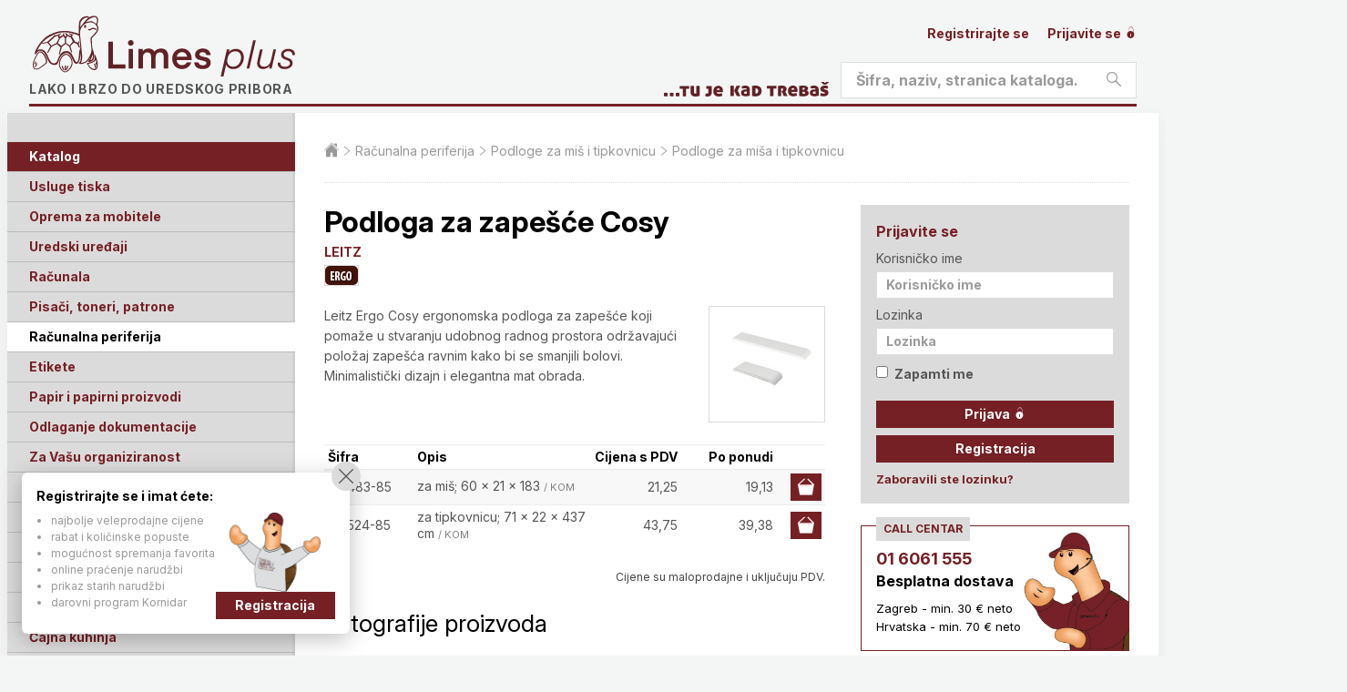

--- FILE ---
content_type: text/html; charset=utf-8
request_url: https://www.limes.hr/periferija/podloge-mis/podloga-za-zapesce-cosy.L-6483/
body_size: 13505
content:


<!doctype html>
<html lang="hr">
<head>
    
    <!-- Google Tag Manager -->
<script>
    (function (w, d, s, l, i) {
        w[l] = w[l] || []; w[l].push({
            'gtm.start':

                new Date().getTime(), event: 'gtm.js'
        }); var f = d.getElementsByTagName(s)[0],

            j = d.createElement(s), dl = l != 'dataLayer' ? '&l=' + l : ''; j.async = true; j.src =

                'https://www.googletagmanager.com/gtm.js?id=' + i + dl; f.parentNode.insertBefore(j, f);

    })(window, document, 'script', 'dataLayer', 'GTM-PFBF622');</script>
<!-- End Google Tag Manager -->
<!-- Google tag (gtag.js) -->
<script async src="https://www.googletagmanager.com/gtag/js?id=G-C5KYDM57ZN"></script>
<script>
    window.dataLayer = window.dataLayer || [];
    function gtag() { dataLayer.push(arguments); }
    gtag('js', new Date());

    gtag('config', 'G-C5KYDM57ZN');
</script>

<meta charset="UTF-8">

<title>Podloga za zapešće Cosy @ Limes plus</title>

<meta http-equiv="X-UA-Compatible" content="IE=edge">
<meta name="viewport" content="width=device-width, initial-scale=1.0">

<!-- Favicon -->

<link rel="apple-touch-icon" sizes="180x180" href="/Assets/images/favicons/apple-touch-icon.png">
<link rel="icon" type="image/png" sizes="32x32" href="/Assets/images/favicons/favicon-32x32.png">
<link rel="icon" type="image/png" sizes="16x16" href="/Assets/images/favicons/favicon-16x16.png">
<link rel="icon" type="image/x-icon" href="/Assets/images/favicons/favicon.ico" />
<link rel="manifest" href="/Assets/images/favicons/site.webmanifest">

    <!-- CSS -->
    <link rel="stylesheet" href="/assets/stylesheets/style.min.css" media="screen">
    <link rel="stylesheet" href="/assets/stylesheets/print.min.css" media="print">

<!-- Fonts -->
<link rel="preconnect" href="https://fonts.googleapis.com">
<link rel="preconnect" href="https://fonts.gstatic.com" crossorigin>
<link href="https://fonts.googleapis.com/css2?family=Inter:ital,opsz,wght@0,14..32,100..900;1,14..32,100..900&display=swap" rel="stylesheet">

<link rel="stylesheet" href="/assets/stylesheets/extra.css?v=1">

<!-- HTML5 shim and Respond.js for IE8 support of HTML5 elements and media queries -->
<!--[if lt IE 9]>
    <link rel="stylesheet" href="/assets/stylesheets/style-ie.min.css" media="screen">
    <script src="https://oss.maxcdn.com/libs/html5shiv/3.7.2/html5shiv.js"></script>
    <script src="https://oss.maxcdn.com/libs/respond.js/1.4.2/respond.min.js"></script>
<![endif]-->

    
    
    <link rel="canonical" href="/periferija/podloge-mis/podloga-za-zapesce-cosy.L-6483/" />

    <script type="application/ld+json">
        {
        "@context":"https://schema.org/",
        "@type":"Product",
        "name":"Podloga za zapešće Cosy",
        "image":[
        "https://www.limes.hr/_cache/podloga-za-zapesce-cosy-af64d004.jpeg"
            , "https://www.limes.hr/_cache/podloga-za-zapesce-cosy-f0a36008.jpeg"
            , "https://www.limes.hr/_cache/podloga-za-zapesce-cosy-618c2b91.jpeg"
            , "https://www.limes.hr/_cache/podloga-za-zapesce-cosy-8b0eaa5f.jpeg"
            , "https://www.limes.hr/_cache/podloga-za-zapesce-cosy-5d533de2.jpeg"
            , "https://www.limes.hr/_cache/podloga-za-zapesce-cosy-59632e88.jpeg"
            , "https://www.limes.hr/_cache/podloga-za-zapesce-cosy-bd431832.jpeg"
            , "https://www.limes.hr/_cache/podloga-za-zapesce-cosy-338ee075.jpeg"
        ],
        "description":"Leitz Ergo Cosy ergonomska podloga za zapešće koji pomaže u stvaranju udobnog radnog prostora održavajući položaj zapešća ravnim kako bi se smanjili bolovi. Minimalistički dizajn i elegantna mat obrada.",
        "mpn":"L-6483-85",
        "brand":{
        "@type":"Brand",
        "name":"LEITZ"
        },
        "offers":{
        "@type":"Offer",
        "url":"https://www.limes.hr/periferija/podloge-mis/podloga-za-zapesce-cosy.L-6483/",
        "priceCurrency":"EUR",
            "price":"19.13",
        "priceValidUntil":"2026-01-09",
        "itemCondition":"https://schema.org/NewCondition",
        "availability":"https://schema.org/InStock"
        }
        }
    </script>

    

</head>
<body>

    <!-- Google Tag Manager (noscript) -->
    <noscript>
        <iframe src="https://www.googletagmanager.com/ns.html?id=GTM-PFBF622" height="0" width="0" style="display:none;visibility:hidden"></iframe>
    </noscript>
    <!-- End Google Tag Manager (noscript) -->

    <!-- Page header -->
    <header class="section section-header" id="header" role="banner">

        <div class="block block-header">
            <div class="container">

                <!-- Site branding -->
                <div class="site-branding">
                    <span class="site-symbol"></span>
                        <div class="site-logo"><a href="/">Limes plus</a></div>
                    <p class="site-tagline">Lako i brzo do uredskog pribora</p>
                </div>
                
                <!-- /Site branding -->
                <!-- Header action -->
                <div class="nav-mobile">

                    <a class="nav-item action-profile" href="#nav">
                        <i class="icon stream-person-2" aria-hidden="true"></i>
                        <span class="label">Profil</span>
                    </a>
                    <a class="nav-item action-search" href="#nav">
                        <i class="icon stream-search" aria-hidden="true"></i>
                        <span class="label">Pretraživanje</span>
                    </a>
                    <a class="nav-item action-cart" href="/katalog/kosara/">
                        <i class="icon stream-basket-3" aria-hidden="true"></i>
                        <span class="label">Košarica</span>
                        <span class="value" id="basket-count-mobile">0</span>
                    </a>
                    <a class="nav-item action-menu" href="#nav">
                        <i class="icon stream-navigation-drawer-1" aria-hidden="true"></i>
                        <span class="label">Meni</span>

                    </a>
                </div>
                <!-- /Header action -->

                <div class="header-profile nav-target is-closed">

                    <!-- Nav: Profile -->
                    <nav class="nav-profile">

                        <ul class="nav-items">
                                <li class="">
                                    <a href="/login/registracija/">
                                        Registrirajte se
                                    </a>
                                </li>
                                <li class="">
                                    <a href="/login/">
                                        Prijavite se
                                        <i class="icon stream-lock-open-2" aria-hidden="true"></i>
                                    </a>
                                </li>
                                                    </ul>

                    </nav>
                    <!-- /Nav: Profile -->

                </div>

                <form action="/rezultati/" method="GET" class="search-form">
                    <fieldset class="header-search nav-target is-closed">

                        <div class="form-field field-search form-field--rounded">
                            <label class="field-label" for="header-search">Pretražite</label>
                            <div class="field-group">
                                <input type="text" placeholder="Šifra, naziv, stranica kataloga..." name="s" id="header-search">
                                <button class="button button-search" type="submit">
                                    <i class="icon stream-search" aria-hidden="true"></i>
                                    <span class="label">Pretraži</span>
                                </button>
                            </div>
                        </div>
                    </fieldset>
                </form>

                <div class="header-border"></div>

                

            </div>
        </div>

    </header>
    <!-- /Page header -->
    <!-- Main -->
    <section class="section section-main" id="main">

        <div class="block block-main">
            <div class="container">

                <!-- Layout: Secondary -->
                <div class="layout-secondary nav-target is-closed">

                    <!-- Nav: Main -->
                    <nav class="nav-main" role="navigation">

                        <div class="switchable-group u-hide-desktop-up">

                            <a class="nav-title t-dark" href="/katalog/kosara/">
                                Vaša košarica
                            </a>

                        </div>
                        <div class="switchable-group is-opened is-desktop-opened">

                            <h3 class="nav-title t-dark">
                                Katalog
                                <button class="switchable-action">
                                    <span class="label">Podkategorije</span>
                                </button>
                            </h3>

                            <ul class="switchable-content nav-items">
                                    <li class="">
                                        <a href="/tisak/">Usluge tiska</a>
                                            <span aria-hidden="true" class="tooltip">Ovo su najvažnije kategorije unutar kataloga proizvoda</span>
                                    </li>
                                    <li class="">
                                        <a href="/mobitel-oprema/">Oprema za mobitele</a>
                                    </li>
                                    <li class="">
                                        <a href="/uredski-uredjaji/">Uredski uređaji</a>
                                    </li>
                                    <li class="">
                                        <a href="/racunala/">Računala</a>
                                    </li>
                                    <li class="">
                                        <a href="/printer/">Pisači, toneri, patrone</a>
                                    </li>
                                    <li class="is-active">
                                        <a href="/periferija/">Računalna periferija</a>
                                    </li>
                                    <li class="">
                                        <a href="/etikete-naljepnice/">Etikete</a>
                                    </li>
                                    <li class="">
                                        <a href="/papiri/">Papir i papirni proizvodi</a>
                                    </li>
                                    <li class="">
                                        <a href="/odlaganje/">Odlaganje dokumentacije</a>
                                    </li>
                                    <li class="">
                                        <a href="/organiziranost/">Za Vašu organiziranost</a>
                                    </li>
                                    <li class="">
                                        <a href="/opremanje/">Opremanje ureda i skladišta</a>
                                    </li>
                                    <li class="">
                                        <a href="/uredski-pribor/">Uredski pribor</a>
                                    </li>
                                    <li class="">
                                        <a href="/olovke/">Olovke, crtaći i školski pribor</a>
                                    </li>
                                    <li class="">
                                        <a href="/prezentacija/">Prezentacija</a>
                                    </li>
                                    <li class="">
                                        <a href="/higijena/">Higijena</a>
                                    </li>
                                    <li class="">
                                        <a href="/kuhinja/">Čajna kuhinja</a>
                                    </li>
                                    <li class="">
                                        <a href="/alat/">Alat</a>
                                    </li>
                                    <li class="">
                                        <a href="/auto/">Za Vaš auto</a>
                                    </li>
                                    <li class="">
                                        <a href="/novogodisnje/">Novogodišnja sezona</a>
                                    </li>
                                    <li class="">
                                        <a href="/poslovni-darovi/">Poslovni darovi</a>
                                    </li>
                                    <li class="">
                                        <a href="/skolske/">Školske torbe i pernice </a>
                                    </li>
                            </ul>

                        </div>

                        <div class="switchable-group is-closed is-desktop-opened">

                            <h3 class="nav-title t-dark">
                                Izdvajamo iz kataloga
                                <span aria-hidden="true" class="tooltip">Pogledajte posebno zanimljive artikle po raznim kategorijama</span>
                                <button class="switchable-action">
                                    <span class="label">Podkategorije</span>
                                </button>
                            </h3>

                            <ul class="switchable-content nav-items">
                                    <li class=""><a href="/izdvajamo/skola/">Sve za školu</a></li>
                                    <li class=""><a href="/izdvajamo/akcija/">Akcija</a></li>
                                    <li class=""><a href="/izdvajamo/poklon/">Poklon uz kupovinu</a></li>
                                    <li class=""><a href="/izdvajamo/najbolje/">Najbolja kupnja</a></li>
                                    <li class=""><a href="/izdvajamo/trajno-niska-cijena/">Trajno niska cijena</a></li>
                                    <li class=""><a href="/izdvajamo/eko/">Ekološki proizvod</a></li>
                                    <li class=""><a href="/izdvajamo/ergonomski/">Ergonomski proizvod</a></li>
                                    <li class=""><a href="/izdvajamo/hit/">Hit proizvod</a></li>
                                    <li class=""><a href="/izdvajamo/jednostavno/">Jednostavno korištenje</a></li>
                                    <li class=""><a href="/izdvajamo/novo/">Novo</a></li>
                                    <li class=""><a href="/izdvajamo/preporucamo/">Preporučamo</a></li>
                                    <li class=""><a href="/izdvajamo/visoka-kvaliteta/">Visoka kvaliteta</a></li>
                                    <li class=""><a href="/izdvajamo/rasprodaja/">Rasprodaja, do isteka zaliha</a></li>
                            </ul>

                        </div>

                        <div class="switchable-group is-closed is-desktop-opened">

                            <h3 class="nav-title">
                                Dodatne usluge i alati
                                <button class="switchable-action">
                                    <span class="label">Podkategorije</span>
                                </button>
                            </h3>

                            <ul class="switchable-content nav-items nav-items-auto-active">
                                <li><a href="/konzalting/">Besplatno savjetovanje</a></li>
                                <li>
                                    <a href="/grafus/">Grafičke usluge</a>
                                </li>
                                <li>
                                    <a href="/potrosni/">Potrošni pribor - tražilica</a>
                                </li>
                                <li>
                                    <a href="/knjiga/">Tiskani katalog / PDF</a>
                                </li>
                                <li>
                                    <a href="/brosure/">Brošure</a>
                                </li>
                                <li>
                                    <a href="/darovna-kartica/">Darovna kartica</a>
                                </li>
                                <li>
                                    <a href="/kornidar/">Kornidar</a>
                                    <ul>
                                        <li><a href="/kornidar/sto/">Što je Kornidar</a></li>
                                        <li>
                                            <a href="/kornidar/">Katalog nagrada</a>
                                            <span aria-hidden="true" class="tooltip">Učlanite se u naš klub Kornidar i osvajajte lijepe nagrade</span>
                                        </li>
                                        <li><a href="/kornidar/stanje/">Stanje bodova</a></li>
                                        <li><a href="/kornidar/pravilnik/">Pravilnik kluba</a></li>
                                    </ul>
                                </li>
                            </ul>
                        </div>

                        <div class="switchable-group is-closed is-desktop-opened">

                            <h3 class="nav-title">
                                O nama
                                <button class="switchable-action">
                                    <span class="label">Podkategorije</span>
                                </button>
                            </h3>

                            <ul class="switchable-content nav-items nav-items-auto-active">
                                <li><a href="/onama/">O nama</a></li>
                                <li><a href="/kakoradimo/">Kako radimo</a></li>
                                <li><a href="/conceptstore/">Concept Store</a></li>
                                <li><a href="/okolis/">Briga za okoliš</a></li>
                                <li><a href="/uvjeti/">Uvjeti poslovanja</a></li>
                                <li>
                                    <a href="/brands/3m/">Uvoz i distribucija</a>
                                    <ul>
                                        <li><a href="/brands/3m/">3M</a></li>
                                        <li><a href="/brands/alco/">Alco</a></li>
                                        <li><a href="/brands/ancor/">Ancor</a></li>
                                        <li><a href="/brands/durable/">Durable</a></li>
                                        <li><a href="/brands/dahle/">Dahle</a></li>
                                        <li><a href="/brands/fellowes/">Fellowes</a></li>
                                        <li><a href="/brands/franken/">Franken</a></li>
                                        <li><a href="/brands/herma/">Herma</a></li>
                                        <li><a href="/brands/han/">Han</a></li>
                                        <li><a href="/brands/maul/">Maul</a></li>
                                        
                                        <li><a href="/brands/novus/">Novus</a></li>
                                        <li><a href="/brands/pagna/">Pagna</a></li>
                                        <li><a href="/brands/viquel/">Viquel</a></li>
                                        <li><a href="/brands/westcott/">Westcott</a></li>
                                    </ul>
                                </li>
                                <li><a href="/kontakt/">Kontakt</a></li>
                                <li><a href="/english/">English</a></li>
                            </ul>
                        </div>

                    </nav>
                    <!-- /Nav: Main -->

                </div>
                <!-- /Layout: Secondary -->
                <!-- Layout: Primary -->
                <div class="layout-primary">

                    


                        <nav class="nav-breadcrumbs">

                            <ul class="nav-items">
                                <li>
                                    <a href="/">
                                        <span class="u-visually-hidden">Početna stranica</span>
                                        <i class="icon stream-home-12" aria-hidden="true"></i>
                                    </a>
                                </li>
                                        <li>
                                            <a href="/periferija/">Računalna periferija</a>
                                        </li>
                                        <li>
                                            <a href="/periferija/podloge-mis/">Podloge za miš i tipkovnicu</a>
                                        </li>
                                        <li>
                                            <a href="/periferija/podloge-mis/podloga-mis/">Podloge za miša i tipkovnicu</a>
                                        </li>
                            </ul>

                        </nav>

                    <!-- Main content -->
                    <main class="main-content " role="main">

                        



<article class="item item-full">

    <h1 class="item-title">Podloga za zapešće Cosy</h1>
    <h2 class="item-category"><a href="/brand/leitz/">LEITZ</a></h2>

        <ul class="item-symbols">
                <li><a title="Ergonomski proizvod" href="/izdvajamo/ergonomski/"><img src="/assets/images/symbols/G.png" alt="Ergonomski proizvod"></a></li>
    </ul>


    <a class="item-image image-popup" href="/_cache/podloga-za-zapesce-cosy-af64d004.jpeg">
        <img src="/_cache/podloga-za-zapesce-cosy-0495919e.jpeg" alt="LEITZ Podloga za zapešće Cosy">
    </a>

    <div class="item-description">

        <p>
            Leitz Ergo Cosy ergonomska podloga za zapešće koji pomaže u stvaranju udobnog radnog prostora održavajući položaj zapešća ravnim kako bi se smanjili bolovi. Minimalistički dizajn i elegantna mat obrada.   
        </p>

    </div>

    
<div class="item-products">

    <div class="table-container">
        <table class="table-products">
            <thead>
                <tr>
                    <th class="u-cell-width-20">Šifra</th>
                    <th class="u-cell-width-40">Opis</th>
                        <th class="u-cell-width-10 u-text-right">Cijena  s PDV</th>
                            <th class="u-cell-width-20 u-text-right">Po ponudi</th>
                    <th class="u-cell-width-10"></th>
                </tr>
            </thead>
            <tbody>
                <tr>
                    <td>L-6483-85 </td>
                    <td>
                        za miš; 60 x 21 x 183 <span class="jmj">/ KOM</span>
                                            </td>
                        <td class="u-text-right">
                                                        <div class="xprice">
                                21,25
                            </div>
                        </td>
                            <td class="u-text-right xprice">19,13</td>
                        <td class="u-text-right">
                            <a class="button button-primary button-small button-icon open-modal-basket" href="#modal-basket" data-id="L-6483-85">
                                <span class="label">Dodaj u košaricu</span>
                                <i class="icon stream-basket-3" aria-hidden="true"></i>
                            </a>
                        </td>
                </tr>
                <tr>
                    <td>L-6524-85 </td>
                    <td>
                        za tipkovnicu; 71 x 22 x 437 cm <span class="jmj">/ KOM</span>
                                            </td>
                        <td class="u-text-right">
                                                        <div class="xprice">
                                43,75
                            </div>
                        </td>
                            <td class="u-text-right xprice">39,38</td>
                        <td class="u-text-right">
                            <a class="button button-primary button-small button-icon open-modal-basket" href="#modal-basket" data-id="L-6524-85">
                                <span class="label">Dodaj u košaricu</span>
                                <i class="icon stream-basket-3" aria-hidden="true"></i>
                            </a>
                        </td>
                </tr>
            </tbody>
        </table>
    </div>

</div>




        <p class="u-text-small u-text-right">
            Cijene su maloprodajne i uključuju PDV.
        </p>

        <h3>Fotografije proizvoda</h3>
        <ul class="gallery-items">
                <li class="gallery-item">
                    <a class="image-popup" title="za miš; 60 x 21 x 183" href="/_cache/podloga-za-zapesce-cosy-f0a36008.jpeg">
                        <img src="/_cache/podloga-za-zapesce-cosy-ea55e64c.jpeg" alt="LEITZ Podloga za zapešće Cosy za miš; 60 x 21 x 183">
                    </a>
                </li>
                <li class="gallery-item">
                    <a class="image-popup" title="za tipkovnicu; 71 x 22 x 437 cm" href="/_cache/podloga-za-zapesce-cosy-618c2b91.jpeg">
                        <img src="/_cache/podloga-za-zapesce-cosy-7353be45.jpeg" alt="LEITZ Podloga za zapešće Cosy za tipkovnicu; 71 x 22 x 437 cm">
                    </a>
                </li>
                <li class="gallery-item">
                    <a class="image-popup" title="" href="/_cache/podloga-za-zapesce-cosy-8b0eaa5f.jpeg">
                        <img src="/_cache/podloga-za-zapesce-cosy-0c3649b8.jpeg" alt="LEITZ Podloga za zapešće Cosy">
                    </a>
                </li>
                <li class="gallery-item">
                    <a class="image-popup" title="" href="/_cache/podloga-za-zapesce-cosy-5d533de2.jpeg">
                        <img src="/_cache/podloga-za-zapesce-cosy-798c8918.jpeg" alt="LEITZ Podloga za zapešće Cosy">
                    </a>
                </li>
                <li class="gallery-item">
                    <a class="image-popup" title="" href="/_cache/podloga-za-zapesce-cosy-59632e88.jpeg">
                        <img src="/_cache/podloga-za-zapesce-cosy-b12f71c1.jpeg" alt="LEITZ Podloga za zapešće Cosy">
                    </a>
                </li>
                <li class="gallery-item">
                    <a class="image-popup" title="" href="/_cache/podloga-za-zapesce-cosy-bd431832.jpeg">
                        <img src="/_cache/podloga-za-zapesce-cosy-49517e3b.jpeg" alt="LEITZ Podloga za zapešće Cosy">
                    </a>
                </li>
                <li class="gallery-item">
                    <a class="image-popup" title="" href="/_cache/podloga-za-zapesce-cosy-338ee075.jpeg">
                        <img src="/_cache/podloga-za-zapesce-cosy-60dba213.jpeg" alt="LEITZ Podloga za zapešće Cosy">
                    </a>
                </li>
        </ul>

        <h3>Katalog</h3>
        <a href="/tiskani/102/">
            <img src="/Assets/files/katalog2023/102.jpg" style="width: 160px;" alt="">
        </a>
        <p class="u-text-small">102. str. u tiskanom katalogu</p>

</article>

            <h3 class="heading t-color-2">Trebate li i ovo?</h3>
        <div class="item-container">

                <article class="item item-listing item-compact">

                    <a class="item-image" href="/uredski-pribor/stolni/stolna-podloga-za-radni-stol-cosy.L-5268/">
                        <img src="/_cache/stolna-podloga-za-radni-stol-cosy-cff7b569.jpeg" alt="Stolna podloga za radni stol Cosy">
                    </a>

                    <h3 class="item-title">
                        <a href="/uredski-pribor/stolni/stolna-podloga-za-radni-stol-cosy.L-5268/">Stolna podloga za radni stol Cosy</a>
                    </h3>

                    <div class="item-description">
                        <p>Elegantna zaštitna podloga za stol za čist i organiziran radni prostor. Štiti radni stol od ogrebotina, ogrebotina i prljavštine dok ga održava urednim. Velika površina od 80 x 40 cm za maksimalnu pokrivenost. Mat, izdržljiv gornji dio </p>
                    </div>

                </article>
                <article class="item item-listing item-compact">

                    <a class="item-image" href="/periferija/misevi/mis-cosy-wireless.L-6531/">
                        <img src="/_cache/mis-cosy-wireless-a817579e.jpeg" alt="Miš Cosy Wireless">
                    </a>

                    <h3 class="item-title">
                        <a href="/periferija/misevi/mis-cosy-wireless.L-6531/">Miš Cosy Wireless</a>
                    </h3>

                    <div class="item-description">
                        <p>Bežični računalni miš minimalističkog dizajna i primamljivim mat bojama. Dvostruki bežični miš Cosy SureTrack™ ima optički senzor visokih performansi i precizno snima površine kao što su staklo, granit, boja, mramor ili drvo. </p>
                    </div>

                </article>
        </div>



                    </main>
                    <!-- /Main content -->

                        <!-- Secondary content -->
                <aside class="secondary-content" role="complementary">

                    <div class="module t-color-1 hidden" id="basket-box">

                        <div class="module-header">
                            <h3 class="module-title">Košarica</h3>
                        </div>
                        <div class="module-content">

                            <nav class="nav-list" role="navigation">

                                <ul class="nav-items">
                                    <li>
                                        <a href="/katalog/kosara/">
                                            <i class="icon stream-basket-3" aria-hidden="true"></i>
                                            Pregled košarice
                                            <span class="value" id="basket-count">0</span>
                                        </a>
                                    </li>
                                </ul>

                            </nav>

                        </div>

                    </div>

                            <div class="module t-color-1">

<form action="/login" class="form-horizontal" method="post">                                    <div class="module-header">
                                        <h3 class="module-title">Prijavite se</h3>
                                    </div>
                                    <div class="module-content">

                                        <div class="form-field field-compact">
                                            <label class="field-label" for="login-username">Korisničko ime</label>
                                            <div class="field-group">
                                                <input type="text" placeholder="Korisničko ime" name="ime" id="login-username">
                                            </div>
                                        </div>

                                        <div class="form-field field-compact">
                                            <label class="field-label" for="login-password">Lozinka</label>
                                            <div class="field-group">
                                                <input type="password" placeholder="Lozinka" name="lozinka" id="login-password">
                                            </div>
                                        </div>

                                        <div class="form-field field-compact">
                                            <div class="field-group">
                                                <label class="checkbox-container">
                                                    Zapamti me
                                                    <input name="remember" type="checkbox" value="true">
                                                </label>
                                            </div>
                                        </div>

                                        <div class="form-field field-compact">
                                            <div class="field-group">
                                                <button class="button button-primary button-small button-block" type="submit">
                                                    <span class="label">Prijava</span>
                                                    <i class="icon stream-lock-open-2" aria-hidden="true"></i>
                                                </button>
                                            </div>
                                            <div class="field-group">
                                                <a class="button button-primary button-small button-block" href="/login/registracija/">
                                                    <span class="label" style="color: white;">Registracija</span>
                                                </a>
                                            </div>
                                        </div>

                                        <div class="form-field field-compact">
                                            <div class="field-group">
                                                <p>
                                                    <a class="link link-action" href="/login/zaboravljena/">Zaboravili ste lozinku?</a>
                                                </p>
                                            </div>
                                        </div>

                                    </div>
</form>
                            </div>

                    <div class="module module-call">

                        <div class="module-header">
                            <small class="module-tag">Call centar</small>
                            
                        </div>
                        <div class="module-content">

                            <p class="meta-phone">
                                <a href="tel:016061555">01 6061 555</a>
                            </p>
                            <h3 class="module-title">
                                Besplatna dostava
                            </h3>
                            <p class="meta-working-hours" style="margin-top: 8px;">
                                Zagreb - min. 30 € neto<br />
                                Hrvatska - min. 70 € neto
                            </p>

                            <img class="mascot" src="/assets/images/korny-call-centar.png" alt="Korny">

                        </div>
                        <span aria-hidden="true" class="tooltip position-right">Ako bilo što trebate - javite nam se, rado ćemo vam pomoći!</span>
                    </div>

                        <div class="module t-color-2">
                            <div class="module-header">
                                <small class="module-tag">Limesov Blog</small>
                            </div>
                            <div class="module-content">
                                <nav class="nav-list" role="navigation">

                                    <ul class="nav-items">

                                            <li>
                                                <a href="https://blog.limes.hr/unistavac-papira-fellowes-automax-90m-sigurno-unistava-dokumente-bez-vaseg-nadzora/" target="_blank">
                                                    
                                                    Ured bez brige: AutoMax 90M sigurno uništava dokumente bez vašeg nadzora
                                                    
                                                </a>
                                            </li>
                                            <li>
                                                <a href="https://blog.limes.hr/precizno-rezanje-sve-sto-trebate-znati-o-rezacima-papira/" target="_blank">
                                                    
                                                    Precizno rezanje bez pogreške: sve što trebate znati o DAHLE rezačima papira
                                                    
                                                </a>
                                            </li>
                                            <li>
                                                <a href="https://blog.limes.hr/vodic-kroz-vrste-tiska-za-promotivne-proizvode-i-poslovne-poklone/" target="_blank">
                                                    
                                                    Vodič kroz vrste tiska za promotivne proizvode i poslovne poklone
                                                    
                                                </a>
                                            </li>
                                            <li>
                                                <a href="https://blog.limes.hr/od-mlina-do-solarne-vage-10-zanimljivih-cinjenica-o-maul-brendu/" target="_blank">
                                                    
                                                    Od mlina do solarne vage: 10 zanimljivih činjenica o MAUL brendu
                                                    
                                                </a>
                                            </li>
                                            <li>
                                                <a href="https://blog.limes.hr/mentalna-mapa-sto-je-kako-napraviti/" target="_blank">
                                                    
                                                    Mentalna mapa: Organizirajte informacije, razvijajte ideje i potaknite kreativnost
                                                    
                                                </a>
                                            </li>
                                    </ul>
                                </nav>
                            </div>
                        </div>

                        <div class="module ">

                            <div class="module-header">
                                <small class="module-tag">Preporučamo</small>
                                <h3 class="module-title">
                                    <a href="/etikete-naljepnice/cijene/t-177-aparat-za-etikete.223632/">T-177 aparat za etikete</a>
                                </h3>
                            </div>
                            <div class="module-content">

                                <a class="module-image" href="/etikete-naljepnice/cijene/t-177-aparat-za-etikete.223632/">
                                    <img src="/_cache/t-177-aparat-za-etikete-a68749f5.jpeg" alt="T-177 aparat za etikete">
                                </a>

                                <p>Troredna Blitz etiketirka za dvojni ispis cijena u kunama i eurima.</p>

                            </div>

                        </div>
                        <div class="module t-color-2">

                            <div class="module-header">
                                <small class="module-tag">Akcija</small>
                                <h3 class="module-title">
                                    <a href="/periferija/mediji/usb-memorija-vivid.3089283/">USB memorija Vivid</a>
                                </h3>
                            </div>
                            <div class="module-content">

                                <a class="module-image" href="/periferija/mediji/usb-memorija-vivid.3089283/">
                                    <img src="/_cache/usb-memorija-vivid-e18fe237.jpeg" alt="USB memorija Vivid">
                                </a>

                                <p>USB flash drive za prijenos podataka;</p>

                            </div>

                        </div>
                        <div class="module ">

                            <div class="module-header">
                                <small class="module-tag">Novo</small>
                                <h3 class="module-title">
                                    <a href="/organiziranost/planeri/age-bag-tjedni-planer.1821547/">AGE BAG tjedni planer</a>
                                </h3>
                            </div>
                            <div class="module-content">

                                <a class="module-image" href="/organiziranost/planeri/age-bag-tjedni-planer.1821547/">
                                    <img src="/_cache/age-bag-tjedni-planer-7e4acc6f.jpeg" alt="AGE BAG tjedni planer">
                                </a>

                                <p>Age bag tjedni planer za jednostavnu organizaciju i pisanje bilješki i podsjetnika. Na jednoj stranici nalazi se raspored od jednog tjedna, bez datuma, za upisivanje TO-DO liste i obveza. Na drugoj strani točkice za pisanje natuknica.</p>

                            </div>

                        </div>

                    <ul class="list-certificates">
                        
                        <li class="certificate-item"><a href="https://blog.limes.hr/" target="_blank"><img src="/assets/images/social/blog.png" alt="Blog"></a></li>
                        <li class="certificate-item"><a href="https://www.facebook.com/limesplus" target="_blank"><img src="/assets/images/social/facebook.png" alt="Facebook"></a></li>
                        <li class="certificate-item"><a href="https://www.linkedin.com/company/limesplus/" target="_blank"><img src="/assets/images/social/linkedin.png" alt="LinkedIn"></a></li>
                        <li class="certificate-item"><a href="https://www.instagram.com/limesplus/" target="_blank"><img src="/assets/images/social/instagram.png" alt="Instagram"></a></li>
                    </ul>

                    <ul class="list-certificates list-background">
                        <li class="certificate-item"><a href="/kvaliteta/"><img src="/assets/images/badges/iso_m.png" alt="Sustav kvalitete ISO 9001"></a></li>
                        <li class="certificate-item"><a href="/kvaliteta/"><img src="/assets/images/badges/superbrands_m.png" alt="LIMES plus - Superbrand"></a></li>
                        <li class="certificate-item"><a href="/kvaliteta/"><img src="/assets/images/badges/kvaliteta_m.png" alt="Trusted Shop"></a></li>
                        <li class="certificate-item"><a href="https://safeshop.hr/webshop/limes-hr/" target="_blank"><img src="/assets/images/badges/safeshop.svg" alt="Webshop Trustmark and customer reviews"></a></li>
                        
                        
                    </ul>

                    <div class="module" style="margin-top: 16px;">

                        <div class="module-header">
                            <small class="module-tag">Načini plaćanja</small>
                        </div>
                        <div class="module-content">

                            <ul class="module-simple-list">
                                <li>po ponudi uz dodatni popust</li>
                                <li>virmanom po dogovoru</li>
                                <li>gotovinom prilikom preuzimanja</li>
                                <li>kreditnim i debitnim karticama</li>
                            </ul>

                            <div style="margin-top: 16px; display: inline-flex; align-items: center; gap: 8px; margin-left: 16px;">
                                <img src="/Assets/images/payments/diners.png" alt="Diners" style="height: 30px;" />
                                <img src="/Assets/images/payments/master.png" alt="Mastercard" style="height: 25px;" />
                                <img src="/Assets/images/payments/visa.png" alt="Visa" style="height: 15px;" />
                            </div>

                        </div>

                    </div>


                </aside>
                        <!-- /Secondary content -->

                </div>
                <!-- /Layout: Primary -->

            </div>
        </div>

    </section>
    <!-- /Main -->
    <!-- Page footer -->
    <footer class="section section-footer" id="footer" role="contentinfo">
        <div class="block">
            <div class="container">

                <ul class="list-brands">
        <li class="brand-item"><a href="/brand/3m/"><img src="/assets/images/brands/3m.png" alt="3M"></a></li>
        <li class="brand-item"><a href="/brand/ancor/"><img src="/assets/images/brands/ancor.png" alt="ANCOR"></a></li>
        <li class="brand-item"><a href="/brand/brother/"><img src="/assets/images/brands/brother.png" alt="BROTHER"></a></li>
        <li class="brand-item"><a href="/brand/canon/"><img src="/assets/images/brands/canon.png" alt="CANON"></a></li>
        <li class="brand-item"><a href="/brand/citizen/"><img src="/assets/images/brands/citizen.png" alt="CITIZEN"></a></li>
        <li class="brand-item"><a href="/brand/clf/"><img src="/assets/images/brands/clf.png" alt="CLF"></a></li>
        <li class="brand-item"><a href="/brand/dahle/"><img src="/assets/images/brands/dahle.png" alt="DAHLE"></a></li>
        <li class="brand-item"><a href="/brand/durable/"><img src="/assets/images/brands/durable.png" alt="DURABLE"></a></li>
        <li class="brand-item"><a href="/brand/dymo/"><img src="/assets/images/brands/dymo.png" alt="DYMO"></a></li>
        <li class="brand-item"><a href="/brand/edding/"><img src="/assets/images/brands/edding.png" alt="EDDING"></a></li>
        <li class="brand-item"><a href="/brand/epson/"><img src="/assets/images/brands/epson.png" alt="EPSON"></a></li>
        <li class="brand-item"><a href="/brand/esselte/"><img src="/assets/images/brands/esselte.png" alt="ESSELTE"></a></li>
        <li class="brand-item"><a href="/brand/faber/"><img src="/assets/images/brands/faber.png" alt="FABER"></a></li>
        <li class="brand-item"><a href="/brand/Fellowes/"><img src="/assets/images/brands/Fellowes.png" alt="FELLOWES"></a></li>
        <li class="brand-item"><a href="/brand/han/"><img src="/assets/images/brands/han.png" alt="HAN"></a></li>
        <li class="brand-item"><a href="/brand/henkel/"><img src="/assets/images/brands/henkel.png" alt="HENKEL"></a></li>
        <li class="brand-item"><a href="/brand/herma/"><img src="/assets/images/brands/herma.png" alt="HERMA"></a></li>
        <li class="brand-item"><a href="/brand/hp/"><img src="/assets/images/brands/hp.png" alt="HP"></a></li>
        <li class="brand-item"><a href="/brand/kimberly/"><img src="/assets/images/brands/kimberly.png" alt="KIMBERLY"></a></li>
        <li class="brand-item"><a href="/brand/leitz/"><img src="/assets/images/brands/leitz.png" alt="LEITZ"></a></li>
        <li class="brand-item"><a href="/brand/lipamill/"><img src="/assets/images/brands/lipamill.png" alt="LIPAMILL"></a></li>
        <li class="brand-item"><a href="/brand/logitech/"><img src="/assets/images/brands/logitech.png" alt="LOGITECH"></a></li>
        <li class="brand-item"><a href="/brand/maul/"><img src="/assets/images/brands/maul.png" alt="MAUL"></a></li>
        <li class="brand-item"><a href="/brand/mondi/"><img src="/assets/images/brands/mondi.png" alt="MONDI"></a></li>
        <li class="brand-item"><a href="/brand/navigator/"><img src="/assets/images/brands/navigator.png" alt="NAVIGATOR"></a></li>
        <li class="brand-item"><a href="/brand/novus/"><img src="/assets/images/brands/novus.png" alt="NOVUS"></a></li>
        <li class="brand-item"><a href="/brand/Olympia/"><img src="/assets/images/brands/Olympia.png" alt="OLYMPIA"></a></li>
        <li class="brand-item"><a href="/brand/pagna/"><img src="/assets/images/brands/pagna.png" alt="PAGNA"></a></li>
        <li class="brand-item"><a href="/brand/parker/"><img src="/assets/images/brands/parker.png" alt="PARKER"></a></li>
        <li class="brand-item"><a href="/brand/Pelikan/"><img src="/assets/images/brands/Pelikan.png" alt="PELIKAN"></a></li>
        <li class="brand-item"><a href="/brand/pilot/"><img src="/assets/images/brands/pilot.png" alt="PILOT"></a></li>
        <li class="brand-item"><a href="/brand/rexel/"><img src="/assets/images/brands/rexel.png" alt="REXEL"></a></li>
        <li class="brand-item"><a href="/brand/rotring/"><img src="/assets/images/brands/rotring.png" alt="ROTRING"></a></li>
        <li class="brand-item"><a href="/brand/schneider/"><img src="/assets/images/brands/schneider.png" alt="SCHNEIDER"></a></li>
        <li class="brand-item"><a href="/brand/sharp/"><img src="/assets/images/brands/sharp.png" alt="SHARP"></a></li>
        <li class="brand-item"><a href="/brand/stabilo/"><img src="/assets/images/brands/stabilo.png" alt="STABILO"></a></li>
        <li class="brand-item"><a href="/brand/staedtler/"><img src="/assets/images/brands/staedtler.png" alt="STAEDTLER"></a></li>
        <li class="brand-item"><a href="/brand/tesa/"><img src="/assets/images/brands/tesa.png" alt="TESA"></a></li>
        <li class="brand-item"><a href="/brand/trodat/"><img src="/assets/images/brands/trodat.png" alt="TRODAT"></a></li>
        <li class="brand-item"><a href="/brand/uni/"><img src="/assets/images/brands/uni.png" alt="UNI"></a></li>
        <li class="brand-item"><a href="/brand/verbatim/"><img src="/assets/images/brands/verbatim.png" alt="VERBATIM"></a></li>
        <li class="brand-item"><a href="/brand/vileda/"><img src="/assets/images/brands/vileda.png" alt="VILEDA"></a></li>
        <li class="brand-item"><a href="/brand/violeta/"><img src="/assets/images/brands/violeta.png" alt="VIOLETA"></a></li>
        <li class="brand-item"><a href="/brand/viquel/"><img src="/assets/images/brands/viquel.png" alt="VIQUEL"></a></li>
        <li class="brand-item"><a href="/brand/westcott/"><img src="/assets/images/brands/westcott.png" alt="WESTCOTT"></a></li>
        <li class="brand-item"><a href="/brand/xerox/"><img src="/assets/images/brands/xerox.png" alt="XEROX"></a></li>
        <li class="brand-item"><a href="/brand/zewa/"><img src="/assets/images/brands/zewa.png" alt="ZEWA"></a></li>
        <li class="brand-item"><a href="/brand/zweckform/"><img src="/assets/images/brands/zweckform.png" alt="ZWECKFORM"></a></li>
</ul>



                <p class="footer-copy">
                    Sve cijene su izražene u eurima.<br />
                    Copyright 1998 – 2025 &copy; <a href="/">Limes Plus d.o.o.</a> —
                    Dizajn i izrada: <a href="http://www.dizzy.hr">dizzy.hr</a>
                </p>

                <a class="footer-top" href="#" onclick="window.scrollTo({ top: 0, behavior: 'smooth' }); return false;">
                    Povratak na vrh
                </a>

            </div>
        </div>
    </footer>
    <!-- /Page footer -->


        <div class="floating-info position-bottom-left" id="popup">

            <a class="button action-close" href="#">
                <i class="icon stream-remove-1" aria-hidden="true"></i>
                <span class="label">Zatvori</span>
            </a>

            <h3 class="info-title">Registrirajte se i imat ćete:</h3>

            <div class="info-content">

                <ul>
                    <li>najbolje veleprodajne cijene</li>
                    <li>rabat i količinske popuste</li>
                    <li>mogućnost spremanja favorita</li>
                    <li>online praćenje narudžbi</li>
                    <li>prikaz starih narudžbi</li>
                    <li>darovni program Kornidar</li>
                </ul>

            </div>

            <div class="info-action">

                <img src="/assets/images/korny-registracija.png" alt="Korny">

                <a class="button button-small button-primary" href="/login/registracija/">
                    <span class="label">Registracija</span>
                </a>

            </div>

        </div>

    
<!-- Modal -->
<div class="modal mfp-hide" id="modal-basket">

    <!-- Modal container -->
    <div class="modal-container">

        <div class="modal-content">
            

            
        </div>

    </div>
    <!-- /Modal container -->

</div>
<!-- /Modal -->



<script id="template-basket" type="text/x-jsrender">

    <h3>
        <span class="basket-popup-title">
            {{:title}}
        </span>
    </h3>
    <p>{{:manufacturer}}</p>

    <p>{{:description1}}</p>

    {{if unavailableUntil}}
    <p class="message message-warning">Nedostupno do {{:unavailableUntil}}</p>
    {{/if}}

    <div class="table-container">

        <table class="table-cart table-compact">
            <thead>
                <tr>
                    <th class="u-text-left">Šifra</th>
                    <th class="u-text-left">Opis</th>
                    <th class="u-text-center">JMJ</th>
                    <th class="u-text-center">Cijena</th>
                    <th class="u-text-center">Količina</th>
                    <th class="u-text-right">Ukupno</th>
                </tr>
            </thead>
            <tbody>
                <tr>
                    <td class="u-text-left basket-popup-code">{{:code}}</td>
                    <td class="u-text-left">{{:description2}}</td>
                    <td class="u-text-center">{{:unit}}</td>
                    <td class="u-text-center xprice">{{money:price}}</td>
                    <td class="u-text-center">
                        <div class="item-quantity">
                            
                            <input value="{{:basketQuantity}}" data-price="{{:price}}" type="number" onchange="basketPopupSum(this);" class="basket-popup-quantity" min="1" max="999">
                            
                        </div>
                    </td>
                    <td class="u-text-right basket-popup-sum xprice">{{money:basketQuantity * price}}</td>
                </tr>
            </tbody>
        </table>

    </div>


    <a class="button button-primary u-float-right" href="#" onclick="return basketPopupAdd();">
        <span class="label">Dodaj u košaricu</span>
        <i class="icon stream-basket-3" aria-hidden="true"></i>
    </a>
</script>


<div id="basket-alert" class="floating-info cart-update position-bottom-right" style="display: none;">

    <button class="button action-close" type="button">
        <i class="icon stream-remove-1" aria-hidden="true"></i>
        <span class="label">Zatvori</span>
    </button>

    <div class="info-content">
        <p>Artikl <strong class="basket-alert-title"></strong> dodan u <a href="/katalog/kosara/">košaricu</a></p>
    </div>

</div>

    <!-- Load Google Fonts asynchronously -->
<script type="text/javascript">
    WebFontConfig = {
        google: { families: [ 'Kalam:400' ] }
        // google: { families: [ 'Patrick+Hand:400' ] }
    };
    (function() {
        var wf = document.createElement('script');
        wf.src = 'https://ajax.googleapis.com/ajax/libs/webfont/1/webfont.js';
        wf.type = 'text/javascript';
        wf.async = 'true';
        var s = document.getElementsByTagName('script')[0];
        s.parentNode.insertBefore(wf, s);
    })(); </script>

    <script>
      (function(i,s,o,g,r,a,m){i['GoogleAnalyticsObject']=r;i[r]=i[r]||function(){
      (i[r].q=i[r].q||[]).push(arguments)},i[r].l=1*new Date();a=s.createElement(o),
      m=s.getElementsByTagName(o)[0];a.async=1;a.src=g;m.parentNode.insertBefore(a,m)
      })(window,document,'script','https://www.google-analytics.com/analytics.js','ga');

      ga('create', 'UA-2651416-10', 'auto');
      ga('send', 'pageview');

    </script>

<script src="/bundles/allScripts?v=TAKNsLWO0EOudiP6Qgkbt37Bo-1d-TEPbohZi8eBaOk1"></script>





<script type="text/javascript">
    $(document)
        .ready(function() {

            $('.image-popup')
                .magnificPopup({
                    type: 'image',
                    closeOnContentClick: true,
                    mainClass: 'mfp-img-mobile',
                    image: {
                        verticalFit: true
                    },
                    gallery: {
                        enabled: true,
                        navigateByImgClick: true,
                        tPrev: '', 
                        tNext: '',
                        tCounter: '',
                    }
                });

            $(".fitvids").fitVids();

        });
</script>

    
    

    

</body>
</html>



--- FILE ---
content_type: text/css
request_url: https://www.limes.hr/assets/stylesheets/style.min.css
body_size: 10909
content:
@charset "UTF-8";
/*! normalize.css v4.1.1 | MIT License | github.com/necolas/normalize.css */
html{font-family:sans-serif;-ms-text-size-adjust:100%;-webkit-text-size-adjust:100%;}body{margin:0;}article,aside,details,figcaption,figure,footer,header,main,menu,nav,section,summary{display:block;}audio,canvas,progress,video{display:inline-block;}audio:not([controls]){display:none;height:0;}progress{vertical-align:baseline;}template,[hidden]{display:none;}a{background-color:transparent;-webkit-text-decoration-skip:objects;}a:active,a:hover{outline-width:0;}abbr[title]{border-bottom:0;text-decoration:underline;text-decoration:underline dotted;}b,strong{font-weight:inherit;}b,strong{font-weight:bolder;}dfn{font-style:italic;}h1{font-size:2em;margin:.67em 0;}mark{background-color:#ff0;color:#000;}small{font-size:80%;}sub,sup{font-size:75%;line-height:0;position:relative;vertical-align:baseline;}sub{bottom:-.25em;}sup{top:-.5em;}img{border-style:none;}svg:not(:root){overflow:hidden;}code,kbd,pre,samp{font-family:monospace,monospace;font-size:1em;}figure{margin:1em 40px;}hr{box-sizing:content-box;height:0;overflow:visible;}button,input,select,textarea{font:inherit;margin:0;}optgroup{font-weight:bold;}button,input{overflow:visible;}button,select{text-transform:none;}button,html [type=button],[type=reset],[type=submit]{-webkit-appearance:button;}button::-moz-focus-inner,[type=button]::-moz-focus-inner,[type=reset]::-moz-focus-inner,[type=submit]::-moz-focus-inner{border-style:none;padding:0;}button:-moz-focusring,[type=button]:-moz-focusring,[type=reset]:-moz-focusring,[type=submit]:-moz-focusring{outline:1px dotted ButtonText;}fieldset{border:1px solid #c0c0c0;margin:0 2px;padding:.35em .625em .75em;}legend{box-sizing:border-box;color:inherit;display:table;max-width:100%;padding:0;white-space:normal;}textarea{overflow:auto;}[type=checkbox],[type=radio]{box-sizing:border-box;padding:0;}[type=number]::-webkit-inner-spin-button,[type=number]::-webkit-outer-spin-button{height:auto;}[type=search]{-webkit-appearance:textfield;outline-offset:-2px;}[type=search]::-webkit-search-cancel-button,[type=search]::-webkit-search-decoration{-webkit-appearance:none;}::-webkit-input-placeholder{color:inherit;opacity:.54;}::-webkit-file-upload-button{-webkit-appearance:button;font:inherit;}*{box-sizing:border-box;}body{font-family:"Inter","Helvetica Neue","Helvetica","Roboto","Arial",sans-serif;line-height:1.5;background:#f4f6f6;}h1,h2,h3,h4{margin-bottom:.5rem;margin-top:0;font-family:"Inter","Helvetica Neue","Helvetica","Roboto","Arial",sans-serif;font-weight:400;}h1{font-size:24px;font-size:1.5rem;line-height:1.2;color:#000;font-weight:700;}@media(min-width:48em){h1{font-size:28px;font-size:1.75rem;}}@media(min-width:62em){h1{font-size:32px;font-size:2rem;}}h2{font-size:22px;font-size:1.375rem;line-height:1.2;color:#000;}@media(min-width:48em){h2{font-size:28px;font-size:1.75rem;}}@media(min-width:62em){h2{font-size:36px;font-size:2.25rem;}}h3{font-size:20px;font-size:1.25rem;line-height:1.3;color:#000;}@media(min-width:48em){h3{font-size:22px;font-size:1.375rem;}}@media(min-width:62em){h3{font-size:26px;font-size:1.625rem;}}h4{font-size:18px;font-size:1.125rem;line-height:1.3;color:#000;}@media(min-width:48em){h4{font-size:20px;font-size:1.25rem;}}@media(min-width:62em){h4{font-size:22px;font-size:1.375rem;}}hr{padding:0;margin:0;border:0;border-top:1px solid rgba(0,0,0,.1);margin-top:1rem;margin-bottom:1rem;}@media(min-width:36em){hr{margin-top:1.5rem;}}@media(min-width:48em){hr{margin-top:2rem;}}@media(min-width:36em){hr{margin-bottom:1.5rem;}}@media(min-width:48em){hr{margin-bottom:2rem;}}fieldset{border:0;margin:0;padding:0;}input[type=color],input[type=date],input[type=datetime],input[type=datetime-local],input[type=email],input[type=month],input[type=number],input[type=password],input[type=search],input[type=tel],input[type=text],input[type=time],input[type=url],input[type=week],input:not([type]),textarea{display:block;width:100%;padding:.4375rem 1rem;margin:0;border:1px solid #ddd;font-family:"Inter","Helvetica Neue","Helvetica","Roboto","Arial",sans-serif;font-size:16px;font-size:1rem;line-height:1.5em;font-weight:bold;color:#444;background-color:#fff;-webkit-transition-property:all;-moz-transition-property:all;transition-property:all;-webkit-transition-duration:.1s;-moz-transition-duration:.1s;transition-duration:.1s;-webkit-transition-timing-function:ease-in;-moz-transition-timing-function:ease-in;transition-timing-function:ease-in;-webkit-appearance:none;-moz-appearance:none;-ms-appearance:none;-o-appearance:none;appearance:none;}input[type=color]:focus,input[type=date]:focus,input[type=datetime]:focus,input[type=datetime-local]:focus,input[type=email]:focus,input[type=month]:focus,input[type=number]:focus,input[type=password]:focus,input[type=search]:focus,input[type=tel]:focus,input[type=text]:focus,input[type=time]:focus,input[type=url]:focus,input[type=week]:focus,input:not([type]):focus,textarea:focus,input[type=color]:hover,input[type=date]:hover,input[type=datetime]:hover,input[type=datetime-local]:hover,input[type=email]:hover,input[type=month]:hover,input[type=number]:hover,input[type=password]:hover,input[type=search]:hover,input[type=tel]:hover,input[type=text]:hover,input[type=time]:hover,input[type=url]:hover,input[type=week]:hover,input:not([type]):hover,textarea:hover{outline:0;color:#000;border-color:#aaa;}textarea{resize:vertical;min-height:6.25rem;display:block;}@media(min-width:48em){textarea{min-height:9.375rem;}}select{display:block;height:2.5rem;width:100%;padding:.4375rem 1rem;border:1px solid #ddd;font-family:"Inter","Helvetica Neue","Helvetica","Roboto","Arial",sans-serif;font-size:16px;font-size:1rem;line-height:1.5em;color:#444;font-weight:700;background-color:#fff;cursor:pointer;}a{color:#752025;text-decoration:none;-webkit-transition-property:all;-moz-transition-property:all;transition-property:all;-webkit-transition-duration:.1s;-moz-transition-duration:.1s;transition-duration:.1s;-webkit-transition-timing-function:ease-in;-moz-transition-timing-function:ease-in;transition-timing-function:ease-in;}a:hover{color:#250a0c;text-decoration:none;}a:focus{color:#250a0c;text-decoration:none;}a:active{color:#250a0c;text-decoration:none;}li{margin-top:.25rem;}li:first-child{margin-top:0;}p{margin-top:0;margin-bottom:1.5rem;font-size:16px;font-size:1rem;line-height:1.5;color:#444;}strong{font-weight:700;color:#111;}em{font-stretch:italic;}sup{vertical-align:text-top;font-size:75%;}sub{vertical-align:bottom;font-size:75%;}blockquote{margin:0;}table{width:100%;border-collapse:collapse;text-align:left;}caption{margin-bottom:.5rem;}th,td{padding:.5rem 1rem;border-top:1px solid rgba(220,219,219,.5);font-size:14px;font-size:.875rem;line-height:1.5;color:#555;}th:first-child,td:first-child{padding-left:1rem;}th:last-child,td:last-child{padding-right:1rem;}th{font-weight:700;color:#000;}img{display:block;max-width:100%;}a img{border:1px solid #dcdbdb;}a:hover img,a:focus img,a:active img{border-color:#b0b0b0;}.container{position:relative;max-width:80rem;margin:0 auto;padding:1rem;*zoom:1;}@media(min-width:36em){.container{padding:1.5rem;}}@media(min-width:48em){.container{padding:2rem;}}.container:before,.container:after{content:"";display:table;}.container:after{clear:both;}.section-header{position:relative;z-index:200;}.block-header>.container{padding-top:0;padding-bottom:0;}.block-main>.container{padding:0;background-color:#fff;box-shadow:0 .5rem 1.5rem 0 rgba(0,0,0,.05);}@media(min-width:48em){.block-main>.container:before{position:absolute;top:0;left:0;bottom:0;display:block;width:33.3333333333%;content:"";background-color:#dcdbdb;box-shadow:inset -3px 0 0 0 rgba(0,0,0,.05);}}@media(min-width:62em){.block-main>.container:before{width:25%;}}@media(min-width:62em){.block-main{padding-left:.5rem;padding-right:.5rem;}}.layout-primary{padding:1rem;}@media(min-width:36em){.layout-primary{padding:1.5rem;}}@media(min-width:48em){.layout-primary{padding:2rem;}}@media(min-width:48em){.layout-primary{float:right;width:66.6666666667%;}}@media(min-width:62em){.layout-primary{float:right;width:75%;}}.layout-secondary{background-color:#dcdbdb;}@media(min-width:48em){.layout-secondary{background-color:transparent;position:relative;float:left;width:33.3333333333%;}}@media(min-width:62em){.layout-secondary{width:25%;}}@media(min-width:62em){.main-content{float:left;width:62.2222222222%;}}@media(min-width:62em){.main-content.content-wide{float:none;width:100%;}}.secondary-content{margin-top:1.5rem;}@media(min-width:62em){.secondary-content{float:right;width:33.3333333333%;margin-top:0;}}.switchable-group.is-opened .switchable-content{display:block;}.switchable-group.is-closed .switchable-content{display:none;}@media(min-width:48em){.switchable-group.is-tablet-opened .switchable-action{display:none;}.switchable-group.is-tablet-opened .switchable-content{display:block!important;}}@media(min-width:62em){.switchable-group.is-desktop-opened .switchable-action{display:none;}.switchable-group.is-desktop-opened .switchable-content{display:block!important;}}.slick-slider{position:relative;display:block;box-sizing:border-box;-webkit-touch-callout:none;-webkit-user-select:none;-khtml-user-select:none;-moz-user-select:none;-ms-user-select:none;user-select:none;-ms-touch-action:pan-y;touch-action:pan-y;-webkit-tap-highlight-color:transparent;}.slick-list{position:relative;overflow:hidden;display:block;margin:0;padding:0;}.slick-list:focus{outline:0;}.slick-list.dragging{cursor:pointer;cursor:hand;}.slick-slider .slick-track,.slick-slider .slick-list{-webkit-transform:translate3d(0,0,0);-moz-transform:translate3d(0,0,0);-ms-transform:translate3d(0,0,0);-o-transform:translate3d(0,0,0);transform:translate3d(0,0,0);}.slick-track{position:relative;left:0;top:0;display:block;}.slick-track:before,.slick-track:after{content:"";display:table;}.slick-track:after{clear:both;}.slick-loading .slick-track{visibility:hidden;}.slick-slide{float:left;height:100%;min-height:1px;display:none;}[dir=rtl] .slick-slide{float:right;}.slick-slide img{display:block;}.slick-slide.slick-loading img{display:none;}.slick-slide.dragging img{pointer-events:none;}.slick-initialized .slick-slide{display:block;}.slick-loading .slick-slide{visibility:hidden;}.slick-vertical .slick-slide{display:block;height:auto;border:1px solid transparent;}.slick-arrow.slick-hidden{display:none;}.mfp-bg{top:0;left:0;width:100%;height:100%;z-index:1042;overflow:hidden;position:fixed;background:#0b0b0b;opacity:.8;filter:alpha(opacity=80);}.mfp-wrap{top:0;left:0;width:100%;height:100%;z-index:1043;position:fixed;outline:0!important;-webkit-backface-visibility:hidden;}.mfp-container{text-align:center;position:absolute;width:100%;height:100%;left:0;top:0;padding:0 8px;-webkit-box-sizing:border-box;-moz-box-sizing:border-box;box-sizing:border-box;}.mfp-container:before{content:"";display:inline-block;height:100%;vertical-align:middle;}.mfp-align-top .mfp-container:before{display:none;}.mfp-content{position:relative;display:inline-block;vertical-align:middle;margin:0 auto;text-align:left;z-index:1045;}.mfp-inline-holder .mfp-content,.mfp-ajax-holder .mfp-content{width:100%;cursor:auto;}.mfp-ajax-cur{cursor:progress;}.mfp-zoom-out-cur,.mfp-zoom-out-cur .mfp-image-holder .mfp-close{cursor:-moz-zoom-out;cursor:-webkit-zoom-out;cursor:zoom-out;}.mfp-zoom{cursor:pointer;cursor:-webkit-zoom-in;cursor:-moz-zoom-in;cursor:zoom-in;}.mfp-auto-cursor .mfp-content{cursor:auto;}.mfp-close,.mfp-arrow,.mfp-preloader,.mfp-counter{-webkit-user-select:none;-moz-user-select:none;user-select:none;}.mfp-loading.mfp-figure{display:none;}.mfp-hide{display:none!important;}.mfp-preloader{color:#ccc;position:absolute;top:50%;width:auto;text-align:center;margin-top:-.8em;left:8px;right:8px;z-index:1044;}.mfp-preloader a{color:#ccc;}.mfp-preloader a:hover{color:#fff;}.mfp-s-ready .mfp-preloader{display:none;}.mfp-s-error .mfp-content{display:none;}button.mfp-close,button.mfp-arrow{overflow:visible;cursor:pointer;background:transparent;border:0;-webkit-appearance:none;display:block;outline:0;padding:0;z-index:1046;-webkit-box-shadow:none;box-shadow:none;}button::-moz-focus-inner{padding:0;border:0;}.mfp-close{width:44px;height:44px;line-height:44px;position:absolute;right:0;top:0;text-decoration:none;text-align:center;opacity:.65;filter:alpha(opacity=65);padding:0 0 18px 10px;color:#fff;font-style:normal;font-size:28px;font-family:Arial,Baskerville,monospace;}.mfp-close:hover,.mfp-close:focus{opacity:1;filter:alpha(opacity=100);}.mfp-close:active{top:1px;}.mfp-close-btn-in .mfp-close{color:#333;}.mfp-image-holder .mfp-close,.mfp-iframe-holder .mfp-close{color:#fff;right:-6px;text-align:right;padding-right:6px;width:100%;}.mfp-counter{position:absolute;top:0;right:0;color:#ccc;font-size:12px;line-height:18px;white-space:nowrap;}.mfp-arrow{position:absolute;opacity:.65;filter:alpha(opacity=65);margin:0;top:50%;margin-top:-55px;padding:0;width:90px;height:110px;-webkit-tap-highlight-color:rgba(0,0,0,0);}.mfp-arrow:active{margin-top:-54px;}.mfp-arrow:hover,.mfp-arrow:focus{opacity:1;filter:alpha(opacity=100);}.mfp-arrow:before,.mfp-arrow:after,.mfp-arrow .mfp-b,.mfp-arrow .mfp-a{content:"";display:block;width:0;height:0;position:absolute;left:0;top:0;margin-top:35px;margin-left:35px;border:medium inset transparent;}.mfp-arrow:after,.mfp-arrow .mfp-a{border-top-width:13px;border-bottom-width:13px;top:8px;}.mfp-arrow:before,.mfp-arrow .mfp-b{border-top-width:21px;border-bottom-width:21px;opacity:.7;}.mfp-arrow-left{left:0;}.mfp-arrow-left:after,.mfp-arrow-left .mfp-a{border-right:17px solid #fff;margin-left:31px;}.mfp-arrow-left:before,.mfp-arrow-left .mfp-b{margin-left:25px;border-right:27px solid #3f3f3f;}.mfp-arrow-right{right:0;}.mfp-arrow-right:after,.mfp-arrow-right .mfp-a{border-left:17px solid #fff;margin-left:39px;}.mfp-arrow-right:before,.mfp-arrow-right .mfp-b{border-left:27px solid #3f3f3f;}.mfp-iframe-holder{padding-top:40px;padding-bottom:40px;}.mfp-iframe-holder .mfp-content{line-height:0;width:100%;max-width:900px;}.mfp-iframe-holder .mfp-close{top:-40px;}.mfp-iframe-scaler{width:100%;height:0;overflow:hidden;padding-top:56.25%;}.mfp-iframe-scaler iframe{position:absolute;display:block;top:0;left:0;width:100%;height:100%;box-shadow:0 0 8px rgba(0,0,0,.6);background:#000;}img.mfp-img{width:auto;max-width:100%;height:auto;display:block;line-height:0;-webkit-box-sizing:border-box;-moz-box-sizing:border-box;box-sizing:border-box;padding:40px 0 40px;margin:0 auto;}.mfp-figure{line-height:0;}.mfp-figure:after{content:"";position:absolute;left:0;top:40px;bottom:40px;display:block;right:0;width:auto;height:auto;z-index:-1;box-shadow:0 0 8px rgba(0,0,0,.6);background:#444;}.mfp-figure small{color:#bdbdbd;display:block;font-size:12px;line-height:14px;}.mfp-figure figure{margin:0;}.mfp-bottom-bar{margin-top:-36px;position:absolute;top:100%;left:0;width:100%;cursor:auto;}.mfp-title{text-align:left;line-height:18px;color:#f3f3f3;word-wrap:break-word;padding-right:36px;}.mfp-image-holder .mfp-content{max-width:100%;}.mfp-gallery .mfp-image-holder .mfp-figure{cursor:pointer;}@media screen and (max-width:800px) and (orientation:landscape),screen and (max-height:300px){.mfp-img-mobile .mfp-image-holder{padding-left:0;padding-right:0;}.mfp-img-mobile img.mfp-img{padding:0;}.mfp-img-mobile .mfp-figure:after{top:0;bottom:0;}.mfp-img-mobile .mfp-figure small{display:inline;margin-left:5px;}.mfp-img-mobile .mfp-bottom-bar{background:rgba(0,0,0,.6);bottom:0;margin:0;top:auto;padding:3px 5px;position:fixed;-webkit-box-sizing:border-box;-moz-box-sizing:border-box;box-sizing:border-box;}.mfp-img-mobile .mfp-bottom-bar:empty{padding:0;}.mfp-img-mobile .mfp-counter{right:5px;top:3px;}.mfp-img-mobile .mfp-close{top:0;right:0;width:35px;height:35px;line-height:35px;background:rgba(0,0,0,.6);position:fixed;text-align:center;padding:0;}}@media all and (max-width:900px){.mfp-arrow{-webkit-transform:scale(.75);transform:scale(.75);}.mfp-arrow-left{-webkit-transform-origin:0;transform-origin:0;}.mfp-arrow-right{-webkit-transform-origin:100%;transform-origin:100%;}.mfp-container{padding-left:6px;padding-right:6px;}}.mfp-ie7 .mfp-img{padding:0;}.mfp-ie7 .mfp-bottom-bar{width:600px;left:50%;margin-left:-300px;margin-top:5px;padding-bottom:5px;}.mfp-ie7 .mfp-container{padding:0;}.mfp-ie7 .mfp-content{padding-top:44px;}.mfp-ie7 .mfp-close{top:0;right:0;padding-top:0;}.skip-links{position:absolute;z-index:600;top:0;left:0;}.skip-links>a{display:block;padding:.25rem 1.25rem;font-size:14px;font-size:.875rem;font-weight:400;color:#999;position:absolute;left:-10000px;top:auto;width:1px;height:1px;overflow:hidden;background-color:#fff;border-radius:.375rem;}.skip-links>a:focus{position:relative;left:auto;width:auto;height:auto;overflow:visible;}.skip-links>a strong{color:#000;}.site-branding{position:relative;float:left;display:flex;align-items:center;min-height:3.75rem;}@media(min-width:48em){.site-branding{padding-top:.75rem;padding-bottom:2.5rem;}}.site-branding .site-logo{margin:0;width:8.75rem;text-indent:100%;white-space:nowrap;overflow:hidden;}.site-branding .site-logo a{display:block;height:2.5rem;background:url(../images/2025-logo-small.svg) 0 0 no-repeat;}@media(min-width:48em){.site-branding .site-logo{position:relative;width:13.125rem;top:1rem;}.site-branding .site-logo a{background-image:url(../images/2025-logo.svg);}}.site-branding .site-tagline{position:absolute;left:-10000px;top:auto;width:1px;height:1px;overflow:hidden;margin:0;font-size:14px;font-size:.875rem;line-height:1.4285714286em;letter-spacing:.05em;text-transform:uppercase;font-weight:bold;white-space:nowrap;color:#555;}@media(min-width:48em){.site-branding .site-tagline{position:relative;left:auto;width:auto;height:auto;overflow:visible;position:absolute;bottom:1rem;left:0;}}.site-branding .site-symbol{text-indent:100%;white-space:nowrap;overflow:hidden;display:none;width:3.5rem;height:3.5rem;background:url(../images/2025-symbol-small.svg) 0 0 no-repeat;}@media(min-width:36em){.site-branding .site-symbol{display:block;margin-right:.5rem;}}@media(min-width:48em){.site-branding .site-symbol{background-image:url(../images/2025-symbol.svg);width:5rem;height:4.5rem;transform:scale(.9);margin-right:.25rem;}}.header-border{position:absolute;bottom:.4375rem;left:2rem;right:2rem;display:none;height:1rem;border-bottom:3px solid #752025;}@media(min-width:48em){.header-border{display:block;}}@media(min-width:62em){.header-border:after{content:"";position:absolute;bottom:.5rem;right:20.5rem;display:block;width:12.5rem;height:1rem;background-image:url(../images/2025-tagline.svg);}}@font-face{font-family:"streamline";src:url("../fonts/streamline.eot?5psgfh");src:url("../fonts/streamline.eot?5psgfh#iefix") format("embedded-opentype"),url("../fonts/streamline.woff2?5psgfh") format("woff2"),url("../fonts/streamline.ttf?5psgfh") format("truetype"),url("../fonts/streamline.woff?5psgfh") format("woff"),url("../fonts/streamline.svg?5psgfh#streamline") format("svg");font-weight:normal;font-style:normal;}i{font-family:"streamline"!important;speak:none;font-style:normal;font-weight:normal;font-variant:normal;text-transform:none;line-height:1;-webkit-font-smoothing:antialiased;-moz-osx-font-smoothing:grayscale;}.stream-bin-1:before{content:"";}.stream-pencil-2:before{content:"";}.stream-search:before{content:"";}.stream-check-1:before{content:"";}.stream-close:before{content:"";}.stream-person-2:before{content:"";}.stream-navigation-drawer-1:before{content:"";}.stream-view-content:before{content:"";}.stream-view-headline:before{content:"";}.stream-view-list:before{content:"";}.stream-view-module-1:before{content:"";}.stream-view-module-2:before{content:"";}.stream-rank-army-star-22:before{content:"";}.stream-rank-army-star-2:before{content:"";}.stream-rank-army-star-badge-1:before{content:"";}.stream-trophy-3:before{content:"";}.stream-lock-close-2:before{content:"";}.stream-lock-open-2:before{content:"";}.stream-add-circle-1:before{content:"";}.stream-remove-1:before{content:"";}.stream-subtract-circle-1:before{content:"";}.stream-basket-3:before{content:"";}.stream-basket-remove:before{content:"";}.stream-basket-subtract:before{content:"";}.stream-home-1:before{content:"";}.stream-home-12:before{content:"";}.stream-file-download-1:before{content:"";}.stream-file-pdf:before{content:"";}.stream-task-2:before{content:"";}.stream-task-check-1:before{content:"";}.stream-task-view:before{content:"";}.stream-arrow-down-8:before{content:"";}.stream-arrow-down-12:before{content:"";}.stream-arrow-left-8:before{content:"";}.stream-arrow-left-12:before{content:"";}.stream-arrow-right-8:before{content:"";}.stream-arrow-right-12:before{content:"";}.stream-arrow-up-8:before{content:"";}.stream-arrow-up-12:before{content:"";}.button,button{position:relative;display:block;width:100%;padding:.4375rem 1rem;margin-top:.5rem;border:1px solid #dcdbdb;font-size:16px;font-size:1rem;line-height:1.5em;text-align:center;color:#555;font-weight:700;text-decoration:none;background-color:#dcdbdb;border-color:transparent;cursor:pointer;-webkit-transition-property:all;-moz-transition-property:all;transition-property:all;-webkit-transition-duration:.1s;-moz-transition-duration:.1s;transition-duration:.1s;-webkit-transition-timing-function:ease-in;-moz-transition-timing-function:ease-in;transition-timing-function:ease-in;}.button:hover,.button:focus,.button:active,button:hover,button:focus,button:active{color:#555;background-color:#c3c1c1;text-decoration:none;}@media(min-width:24em){.button,button{width:auto;display:inline-block;}}.button-primary{color:#fff;background-color:#752025;}.button-primary:hover,.button-primary:focus,.button-primary:active{color:#fff;background-color:#4d1518;}.button-secondary{color:#752025;background-color:#dcdbdb;}.button-secondary:hover,.button-secondary:focus,.button-secondary:active{color:#752025;background-color:#cfcece;}.button-small{padding:.25rem .5rem;font-size:14px;font-size:.875rem;line-height:1.4285714286em;}.button-icon .label{position:absolute;left:-10000px;top:auto;width:1px;height:1px;overflow:hidden;}.button-block{display:block;width:100%;}.button-wide{padding-left:2.5rem;padding-right:2.5rem;}.button-invert{color:#752025;background-color:#f1e9e9;}.button-invert:hover,.button-invert:focus,.button-invert:active{color:#4d1518;background-color:#dec9ca;}.button-inactive{color:rgba(0,0,0,.3);background-color:#eee;}.button-inactive:hover,.button-inactive:focus,.button-inactive:active{color:rgba(0,0,0,.3);background-color:#eee;}.link{display:block;font-weight:700;}.radio-container,.checkbox-container{position:relative;display:block;padding:.25rem 0 .375rem 1.5rem;font-family:"Inter","Helvetica Neue","Helvetica","Roboto","Arial",sans-serif;font-weight:bold;font-size:16px;font-size:1rem;line-height:1.5;color:#555;cursor:pointer;}.radio-container.is-inline,.checkbox-container.is-inline{display:inline-block;margin-right:.5rem;}.checkbox-container>input[type=checkbox]{position:absolute;top:.625rem;left:0;}.radio-container>input[type=radio]{position:absolute;top:.625rem;left:0;}.form-field{*zoom:1;position:relative;margin-bottom:1rem;}.form-field:before,.form-field:after{content:"";display:table;}.form-field:after{clear:both;}.form-field:last-child{margin-bottom:0;}.field-label{display:block;margin-bottom:.5rem;font-size:16px;font-size:1rem;line-height:1.5em;color:#555;}.field-group{position:relative;}.field-description{margin-bottom:0;margin-top:.5rem;font-size:14px;font-size:.875rem;line-height:1.5em;color:#999;}.is-inline{margin-top:.5rem;}@media(min-width:24em){.is-inline{display:inline-block;margin-top:0;margin-right:.25rem;width:auto;}}.field-compact{margin-bottom:.5rem;}.field-compact input[type=color],.field-compact input[type=date],.field-compact input[type=datetime],.field-compact input[type=datetime-local],.field-compact input[type=email],.field-compact input[type=month],.field-compact input[type=number],.field-compact input[type=password],.field-compact input[type=search],.field-compact input[type=tel],.field-compact input[type=text],.field-compact input[type=time],.field-compact input[type=url],.field-compact input[type=week],.field-compact input:not([type]),.field-compact textarea{padding:.25rem .625rem;font-size:14px;font-size:.875rem;line-height:1.4285714286em;}.field-compact .radio-container,.field-compact .checkbox-container{padding:.1875rem 0 .1875rem 1.25rem;font-size:14px;font-size:.875rem;line-height:1.4285714286em;}.field-compact .radio-container input,.field-compact .checkbox-container input{top:.25rem;}.field-compact .field-label{margin-bottom:.25rem;font-size:14px;font-size:.875rem;line-height:1.4285714286em;}.field-required .field-label{font-weight:700;color:#000;}.field-required .field-label:after{font-weight:700;color:#f04e3e;margin-left:.25em;content:"*";}.field-search .field-label{position:absolute;left:-10000px;top:auto;width:1px;height:1px;overflow:hidden;}.field-search input[type=text]{padding-right:4rem;}.field-search .button{position:absolute;top:0;right:0;bottom:0;margin-top:0;width:auto;color:#999;background-color:transparent;border-top-left-radius:0;border-bottom-left-radius:0;}.field-search .button:hover,.field-search .button:focus,.field-search .button:active{color:#000;}.field-search .button .label{position:absolute;left:-10000px;top:auto;width:1px;height:1px;overflow:hidden;}.form-group{margin-top:1.5rem;margin-bottom:1.5rem;}.form-group.form-outline{padding:1.5rem;border:1px solid #dcdbdb;border-radius:.375rem;box-shadow:0 .0625rem .25rem 0 rgba(0,0,0,.1);}.field-action .field-group{display:flex;flex-flow:column;align-items:end;}.field-action .message{margin-top:1rem;width:100%;}.module{position:relative;padding:1rem;margin-bottom:1.5rem;border:1px solid #dcdbdb;background-color:#fff;*zoom:1;}.module:before,.module:after{content:"";display:table;}.module:after{clear:both;}.module:last-child{margin-bottom:0;}.module .module-header{margin-bottom:.5rem;}.module .module-title{clear:both;margin-bottom:0;font-size:14px;font-size:.875rem;line-height:1.5;font-weight:700;}@media(min-width:36em){.module .module-title{font-size:16px;font-size:1rem;}}.module .module-tag{position:relative;float:left;padding:.1875rem .5rem;margin-top:-1.625rem;margin-bottom:.5rem;font-size:12px;font-size:.75rem;line-height:1.6666666667em;font-weight:700;text-transform:uppercase;background-color:#752025;color:#fff;}.module .module-content p{margin-bottom:0;color:#000;font-size:13px;font-size:.8125rem;line-height:1.5384615385em;}.module .module-image{float:right;max-width:40%;margin-left:.5rem;}@media(min-width:36em){.module .module-image{margin-right:-2rem;}}.module .module-image img{display:block;border-radius:50%;}.module.t-light{background-color:#eee;}.module.t-light .module-title{color:#000;}.module.t-dark{background-color:#222;}.module.t-dark .module-title{color:#fff;}.module.t-dark p{color:rgba(255,255,255,.7);}.module.t-dark a{color:#fff;}.module.t-dark a:hover,.module.t-dark a:focus,.module.t-dark a:active{text-decoration:underline;}.module.t-dark strong{color:rgba(255,255,255,.7);}.module.t-color-1{background-color:#dcdbdb;}.module.t-color-1 .module-title{color:#752025;}.module.t-color-1 a{color:#752025;}.module.t-color-1 a:hover,.module.t-color-1 a:focus,.module.t-color-1 a:active{color:#461316;}.module.t-color-2{background-color:#f1e9e9;border-color:#f1e9e9;}.module.t-color-2 a{color:#752025;}.module.t-color-2 a:hover,.module.t-color-2 a:focus,.module.t-color-2 a:active{color:#461316;}.module.t-naked{padding:0;border:0;background:none;box-shadow:none;}.module.module-call{color:#752025;border:1px solid #752025;}.module.module-call .module-tag{background-color:#dcdbdb;color:#752025;}.module.module-call .module-content{padding-right:3.75rem;}.module.module-call .meta-phone{font-size:18px;font-size:1.125rem;line-height:1.3333333333em;font-weight:700;color:#fff;}.module.module-call .mascot{position:absolute;bottom:0;right:-.5rem;max-height:110%;max-width:7.5rem;}@media(max-width:35.9375em){.module.module-call.alt-mascot .mascot{position:relative;max-width:12.5rem;margin-top:1rem;margin-bottom:-1rem;}}@media(min-width:36em){.module.module-call.alt-mascot .module-content{padding-right:11.25rem;}.module.module-call.alt-mascot .mascot{max-width:11.25rem;right:-.5rem;}}.module.module-gallery{padding:0;border:0;}.module.module-gallery .module-header{position:absolute;left:-10000px;top:auto;width:1px;height:1px;overflow:hidden;}.nav-breadcrumbs{margin-bottom:1.5rem;padding-bottom:1.5rem;border-bottom:1px dotted #dcdbdb;}.nav-breadcrumbs>.nav-items{list-style:none;margin:0;padding:0;*zoom:1;}.nav-breadcrumbs>.nav-items:before,.nav-breadcrumbs>.nav-items:after{content:"";display:table;}.nav-breadcrumbs>.nav-items:after{clear:both;}.nav-breadcrumbs li{float:left;margin:0;font-size:14px;font-size:.875rem;line-height:1.4285714286em;min-height:1.25rem;}.nav-breadcrumbs li:last-child a:after,.nav-breadcrumbs li:last-child span:after{content:"";}.nav-breadcrumbs a{display:block;color:#999;}.nav-breadcrumbs a:hover,.nav-breadcrumbs a:focus,.nav-breadcrumbs a:active{color:#250a0c;text-decoration:none;}.nav-breadcrumbs a i{position:relative;top:-.125rem;float:left;font-size:16px;font-size:1rem;line-height:1.25em;}.nav-breadcrumbs .is-label-placeholder,.nav-breadcrumbs .is-label-separator{float:left;color:#000;}.nav-breadcrumbs a:after,.nav-breadcrumbs .is-label-placeholder:after,.nav-breadcrumbs .is-label-separator:after{float:right;margin-left:.25rem;margin-right:.25rem;font-family:"streamline";speak:none;font-style:normal;font-weight:normal;font-variant:normal;text-transform:none;line-height:1;-webkit-font-smoothing:antialiased;-moz-osx-font-smoothing:grayscale;content:"";font-size:10px;font-size:.625rem;line-height:2em;color:#999;}.nav-breadcrumbs .is-same-level a:after{margin-left:.5rem;margin-right:.5rem;height:1rem;border-right:1px solid #dcdbdb;vertical-align:middle;content:"";}.nav-breadcrumbs .is-same-level:last-child a:after{display:none;}.nav-breadcrumbs .is-active a{color:#752025;}.nav-filter{margin-bottom:1.5rem;*zoom:1;}.nav-filter:before,.nav-filter:after{content:"";display:table;}.nav-filter:after{clear:both;}.nav-filter>.nav-items{list-style:none;margin:0;padding:0;*zoom:1;float:left;margin-right:.5rem;}.nav-filter>.nav-items:before,.nav-filter>.nav-items:after{content:"";display:table;}.nav-filter>.nav-items:after{clear:both;}.nav-filter>.nav-select{float:right;}.nav-filter li{float:left;margin:0;font-size:14px;font-size:.875rem;line-height:1.4285714286em;}.nav-filter a{display:block;padding:.3125rem .4375rem;color:#555;background-color:rgba(220,219,219,.25);}.nav-filter a:hover,.nav-filter a:focus,.nav-filter a:active{color:#000;background-color:rgba(220,219,219,.5);}.nav-filter i{position:relative;top:.0625rem;margin-right:.125rem;font-size:16px;font-size:1rem;line-height:1.25em;}.nav-filter .label{position:absolute;left:-10000px;top:auto;width:1px;height:1px;overflow:hidden;}@media(min-width:36em){.nav-filter .label{position:relative;left:auto;width:auto;height:auto;overflow:visible;}}.nav-filter .is-active a{color:#555;background-color:#dcdbdb;}.nav-filter .nav-select{float:right;}.nav-filter .nav-select select{font-size:14px;font-size:.875rem;line-height:1.4285714286em;padding:.25rem .625rem;height:2rem;}.nav-list .nav-items{list-style:none;margin:0;padding:0;}.nav-list li{margin:0;border-bottom:1px solid #b0b0b0;font-size:14px;font-size:.875rem;line-height:1.7142857143em;}.nav-list li:first-child{border-top:1px solid #b0b0b0;}.nav-list a{display:block;padding:.25rem 0;}.nav-list i{float:left;margin-right:.5rem;font-size:20px;font-size:1.25rem;line-height:1.2em;}.nav-list .value{float:right;display:inline-block;padding:0 .5rem;font-size:12px;font-size:.75rem;line-height:2em;font-weight:700;background-color:#fff;border-radius:.375rem;}.nav-main{padding:1rem;}@media(min-width:36em){.nav-main{padding:1.5rem;}}@media(min-width:48em){.nav-main{padding:0;margin:2rem 0;}}.nav-main .nav-items{list-style:none;margin:0;padding:0;}.nav-main .nav-title{display:block;position:relative;padding:.5rem 1rem;padding-right:2.5rem;margin-bottom:0;margin-top:1px;font-size:14px;font-size:.875rem;line-height:1.7142857143em;font-weight:700;background-color:#c6c5c5;color:#000;}@media(min-width:36em){.nav-main .nav-title{padding:.25rem 1.5rem;}}@media(min-width:48em){.nav-main .nav-title{border-radius:0;}}.nav-main .nav-title .switchable-action{position:absolute;top:0;right:0;bottom:0;padding:0 .625rem;margin:0;width:auto;color:#555;background-color:#b0afaf;border-radius:0 .375rem .375rem 0;cursor:pointer;outline:0;}.nav-main .nav-title .switchable-action .label{position:absolute;left:-10000px;top:auto;width:1px;height:1px;overflow:hidden;}.nav-main .nav-title .switchable-action:hover,.nav-main .nav-title .switchable-action:focus,.nav-main .nav-title .switchable-action:active{color:#000;}.nav-main .nav-title.t-dark{color:#fff;background-color:#752025;}.nav-main .nav-title.t-dark .switchable-action{border-left:1px solid rgba(255,255,255,.2);color:rgba(255,255,255,.7);background-color:#752025;}.nav-main .nav-title.t-dark .switchable-action:hover,.nav-main .nav-title.t-dark .switchable-action:focus,.nav-main .nav-title.t-dark .switchable-action:active{color:#fff;}.nav-main li{position:relative;margin:0;border-top:1px solid rgba(176,176,176,.75);font-size:14px;font-size:.875rem;line-height:1.7142857143em;font-weight:bold;}.nav-main li>a{display:block;padding:.25rem 1rem;}.nav-main li>a:hover,.nav-main li>a:focus,.nav-main li>a:active{color:#fff;background-color:#752025;text-shadow:0 .0625rem 0 rgba(0,0,0,.2);text-decoration:none;}@media(min-width:36em){.nav-main li>a{padding:.25rem 1.5rem;}}.nav-main .is-active>a{color:#000;background-color:#fff;}.nav-main .is-active>a:hover,.nav-main .is-active>a:focus,.nav-main .is-active>a:active{color:#000;background-color:#fff;}.nav-main ul{list-style:none;margin:0;padding:0;}.nav-main ul ul li:first-child{border-top:1px solid #dcdbdb;}.nav-main ul ul a{color:#000;padding-left:2rem;}@media(min-width:36em){.nav-main ul ul a{padding-left:2.5rem;}}.nav-main .value{position:relative;float:right;display:inline-block;padding:0 .5rem;top:.1875rem;font-size:12px;font-size:.75rem;line-height:1.5em;font-weight:700;color:#752025;background-color:#fff;border-radius:.375rem;}.switchable-group .switchable-action:before{position:relative;top:.0625rem;font-family:"streamline";speak:none;font-style:normal;font-weight:normal;font-variant:normal;text-transform:none;line-height:1;-webkit-font-smoothing:antialiased;-moz-osx-font-smoothing:grayscale;}.switchable-group.is-opened .switchable-action:before{content:"";}.switchable-group.is-opened .switchable-content{display:block;}.switchable-group.is-closed .switchable-action:before{content:"";}.switchable-group.is-closed .switchable-content{display:none;}.nav-tabs .nav-tabs__list{list-style:none;margin:0;padding:0;font-size:0;}.nav-tabs .nav-tabs__item{margin:0;display:inline-block;border:1px solid transparent;background-color:#f9f9f9;}.nav-tabs .nav-tabs__item--active{border-color:rgba(0,0,0,.1);background-color:#fff;border-bottom:0;}.nav-tabs .nav-tabs__item--active .nav-tabs__link{color:#000;}.nav-tabs .nav-tabs__link{display:block;padding:.5rem 1rem;}.nav-page{position:relative;text-align:center;clear:both;margin-bottom:1.5rem;}.nav-page:last-child{margin-bottom:0;}.nav-page .nav-summary{margin-bottom:.5rem;color:#999;font-size:14px;font-size:.875rem;line-height:1.5714285714em;}@media(max-width:35.9375em){.nav-page .nav-summary{position:absolute;top:50%;left:50%;transform:translate(-50%,-50%);max-width:50%;}}.nav-page .nav-items{list-style:none;margin:0;padding:0;*zoom:1;}.nav-page .nav-items:before,.nav-page .nav-items:after{content:"";display:table;}.nav-page .nav-items:after{clear:both;}.nav-page li{display:inline-block;margin:0;font-size:14px;font-size:.875rem;line-height:1.5;}@media(max-width:35.9375em){.nav-page li{display:none;}}.nav-page a{display:block;padding:.25rem .625rem;border:1px solid transparent;text-decoration:none;color:#999;background-color:#dbdbdb;}.nav-page a:hover,.nav-page a:focus,.nav-page a:active{color:#fff;background-color:#4d4d4a;}.nav-page .item-prev,.nav-page .item-next{position:relative;font-weight:700;}@media(max-width:35.9375em){.nav-page .item-prev a,.nav-page .item-next a{padding:.5rem 0;background-color:transparent;border-color:transparent;}.nav-page .item-prev a:hover,.nav-page .item-prev a:focus,.nav-page .item-prev a:active,.nav-page .item-next a:hover,.nav-page .item-next a:focus,.nav-page .item-next a:active{color:#250a0c;background-color:transparent;}}@media(max-width:35.9375em){.nav-page .item-prev{display:block;float:left;}}@media(max-width:35.9375em){.nav-page .item-next{float:right;display:block;}}.nav-page .is-active a{border-color:#b0b0b0;background-color:transparent;color:#000;cursor:auto;}.nav-page .is-active a:hover,.nav-page .is-active a:focus,.nav-page .is-active a:active{background-color:transparent;color:#000;}.nav-profile .nav-items{list-style:none;margin:0;padding:0;*zoom:1;}.nav-profile .nav-items:before,.nav-profile .nav-items:after{content:"";display:table;}.nav-profile .nav-items:after{clear:both;}.nav-profile li{display:inline-block;margin:0;margin-right:1rem;font-size:14px;font-size:.875rem;line-height:1.7142857143em;text-align:center;}.nav-profile li:last-child{margin-right:0;}.nav-profile a{display:inline-block;color:#752025;text-decoration:none;font-weight:bold;}.nav-profile a:hover,.nav-profile a:focus,.nav-profile a:active{text-decoration:none;color:#250a0c;}.nav-categories .nav-items{list-style:none;margin:0;padding:0;display:grid;grid-template-columns:repeat(auto-fit,minmax(16rem,1fr));grid-gap:.0625rem;}.nav-categories li{margin:0;display:flex;height:auto;font-size:15px;font-size:.9375rem;line-height:1.6em;}.nav-categories a{display:flex;width:100%;padding:.25rem .625rem;color:#fff;background-color:#4d4d4a;}.nav-categories i{font-size:20px;font-size:1.25rem;line-height:1.2em;}.nav-categories .value{margin-left:auto;padding-left:.5rem;font-size:16px;font-size:1rem;line-height:1.5em;font-weight:700;}.nav-categories .is-active a{color:#fff;background-color:#752025;}.message{padding:.5rem 1rem;margin-bottom:1.5rem;background-color:#eee;border-radius:.375rem;}.message>p{margin-bottom:1rem;margin-bottom:0;font-size:14px;font-size:.875rem;line-height:1.5;}.message-success{background-color:#00a664;}.message-success>p{color:#fff;}.message-warning{background-color:#ffcb05;}.message-warning>p{color:#fff;}.message-danger{background-color:#f04e3e;}.message-danger>p{color:#fff;}.item-container{*zoom:1;margin:1.5rem 0;}.item-container:before,.item-container:after{content:"";display:table;}.item-container:after{clear:both;}.item-full .item-image{float:right;display:block;margin:1rem 0 1.5rem 1.5rem;width:8rem;max-width:40%;}.item-full .item-image img{width:100%;max-width:none;}.item-full .item-title{margin:0;}.item-full .item-title a{display:block;}.item-full .item-category{margin-top:.25rem;margin-bottom:0;font-size:14px;font-size:.875rem;line-height:1.4285714286em;font-weight:700;}.item-full .item-category a{display:block;}.item-full .item-description{margin-top:1rem;}.item-full .item-description p{margin-bottom:0;font-size:14px;font-size:.875rem;line-height:1.5714285714em;color:#555;}.item-full .item-symbols{list-style:none;margin:0;padding:0;margin-top:.25rem;}.item-full .item-symbols li{display:inline-block;}.item-full .item-products{clear:both;margin-top:1rem;}.item-listing{*zoom:1;margin-bottom:1rem;padding:1rem;padding-left:8rem;border:1px solid #dcdbdb;}.item-listing:before,.item-listing:after{content:"";display:table;}.item-listing:after{clear:both;}.item-listing .item-image{float:left;display:block;margin-left:-7rem;width:6rem;}.item-listing .item-image img{max-width:100%;}.item-listing .item-title{margin:0;font-size:16px;font-size:1rem;line-height:1.5em;font-weight:bold;}.item-listing .item-title a{display:block;}.item-listing .item-category{margin-bottom:0;font-size:12px;font-size:.75rem;line-height:1.5em;}.item-listing .item-category a{display:block;}.item-listing .item-description{margin-top:.5rem;}.item-listing .item-description p{margin-bottom:0;font-size:12px;font-size:.75rem;line-height:1.5em;color:#555;}.item-listing .item-symbols{list-style:none;margin:0;padding:0;}.item-listing .item-symbols img{border:0;}.item-listing .item-symbols li{display:inline-block;}.item-listing .item-products{clear:both;margin-top:.5rem;margin-left:-7rem;}.item-listing.item-grid{position:relative;padding:.5rem;padding-bottom:4rem;display:block;max-width:18.75rem;margin:0 auto .5rem auto;}@media(min-width:24em){.item-listing.item-grid{float:left;width:49%;margin-left:2%;max-width:100%;}.item-listing.item-grid:nth-child(2n+1){margin-left:0;clear:both;}}@media(min-width:36em){.item-listing.item-grid{width:32%;margin-left:2%;}.item-listing.item-grid:nth-child(2n+1){margin-left:2%;clear:none;}.item-listing.item-grid:nth-child(3n+1){margin-left:0;clear:both;}}.item-listing.item-grid .item-image{margin:0 0 .5rem 0;float:none;width:100%;}.item-listing.item-grid .item-title{font-size:14px;font-size:.875rem;line-height:1.5714285714em;}.item-listing.item-grid .item-price{margin-bottom:0;font-size:14px;font-size:.875rem;line-height:1.4285714286em;position:absolute;bottom:2.75rem;left:.5rem;right:.5rem;}.item-listing.item-grid .item-action{position:absolute;bottom:.5rem;left:.5rem;right:.5rem;}.item-listing.item-grid .item-action .button{display:block;margin-top:0;}.item-listing.item-compact .item-description{margin-top:.25rem;}.post-listing{padding:1.5rem 0;border-bottom:1px solid #dcdbdb;}.post-listing:first-of-type{padding-top:0;}.post-listing .post-image{float:left;margin:.125rem 1rem .5rem 0;width:8rem;max-width:30%;border:1px solid #dcdbdb;}.post-listing .post-image:hover,.post-listing .post-image:focus,.post-listing .post-image:active{border-color:#b0b0b0;}.post-listing .post-image img{display:block;max-width:100%;}.post-listing .post-title{margin-bottom:.5rem;font-size:16px;font-size:1rem;line-height:1.5em;font-weight:700;}.post-listing .post-title a{display:block;}.post-listing .post-content p{margin-bottom:0;font-size:14px;font-size:.875rem;line-height:1.4285714286em;color:#555;}.post-listing .post-action{margin-top:.5rem;clear:both;}.post-listing .post-action .button{margin-bottom:.0625rem;margin-top:0;display:block;width:100%;text-align:left;}.post-listing .post-action .button i{float:right;position:relative;top:.125rem;left:0;-webkit-transition-property:all;-moz-transition-property:all;transition-property:all;-webkit-transition-duration:.1s;-moz-transition-duration:.1s;transition-duration:.1s;-webkit-transition-timing-function:ease-in;-moz-transition-timing-function:ease-in;transition-timing-function:ease-in;}.post-listing .post-action .button:hover i,.post-listing .post-action .button:focus i,.post-listing .post-action .button:active i{left:.1875rem;}@media(min-width:48em){.post-listing .post-action .button{max-width:60%;}}.modal{position:relative;z-index:500;margin:0 auto;max-width:50rem;}.mfp-close,.mfp-close-btn-in .mfp-close{position:absolute;top:-1rem;right:-1rem;font-size:24px;font-size:1.5rem;line-height:1;padding:.25rem;margin:0;width:2rem;height:2rem;text-align:center;color:#fff;background-color:#4d4d4a;color:#fff;opacity:1;border-radius:50%;}.mfp-close:hover,.mfp-close:focus,.mfp-close:active,.mfp-close-btn-in .mfp-close:hover,.mfp-close-btn-in .mfp-close:focus,.mfp-close-btn-in .mfp-close:active{color:#fff;background-color:#3e3e3b;}.mfp-figure .mfp-img{padding:0;}.mfp-figure .mfp-img img{max-height:90vh;}.mfp-figure .mfp-img img[style]{max-height:90vh!important;}.modal-container{padding:1rem;background-color:#fff;border-radius:.75rem;}@media(min-width:36em){.modal-container{padding:1.5rem;}}@media(min-width:48em){.modal-container{padding:2rem;}}.modal-container>.modal-title{font-size:20px;font-size:1.25rem;line-height:1.5;margin-bottom:1.5rem;}.modal-container .modal-content{*zoom:1;}.modal-container .modal-content:before,.modal-container .modal-content:after{content:"";display:table;}.modal-container .modal-content:after{clear:both;}.mfp-zoom-in .modal{opacity:0;-webkit-transition-property:all;-moz-transition-property:all;transition-property:all;-webkit-transition-duration:.1s;-moz-transition-duration:.1s;transition-duration:.1s;-webkit-transition-timing-function:ease-in;-moz-transition-timing-function:ease-in;transition-timing-function:ease-in;transform:scale(.9);}.mfp-zoom-in.mfp-bg{opacity:0;-webkit-transition-property:all;-moz-transition-property:all;transition-property:all;-webkit-transition-duration:.1s;-moz-transition-duration:.1s;transition-duration:.1s;-webkit-transition-timing-function:ease-in;-moz-transition-timing-function:ease-in;transition-timing-function:ease-in;}.mfp-zoom-in.mfp-ready .modal{opacity:1;transform:scale(1);}.mfp-zoom-in.mfp-ready.mfp-bg{opacity:.8;}.mfp-zoom-in.mfp-removing .modal{transform:scale(.8);opacity:0;}.mfp-zoom-in.mfp-removing.mfp-bg{opacity:0;}.gallery-items{list-style:none;margin:0;padding:0;*zoom:1;margin-top:1.5rem;margin-bottom:.5rem;}.gallery-items:before,.gallery-items:after{content:"";display:table;}.gallery-items:after{clear:both;}.gallery-item{float:left;width:6.25rem;margin:0 1rem 1rem 0;}.floating-info{position:fixed;left:1rem;bottom:1rem;right:1rem;z-index:500;padding:1rem;background-color:#fff;background-image:linear-gradient(to top,transparent,rgba(255,255,255,.75));border-radius:.375rem;box-shadow:0 .375rem 1.5rem 0 rgba(0,0,0,.25);}@media(min-width:36em){.floating-info{width:22.5rem;max-width:80%;left:auto;bottom:auto;right:auto;}.floating-info.position-bottom-left{bottom:1.5rem;left:1.5rem;}.floating-info.position-bottom-right{bottom:1.5rem;right:1.5rem;}.floating-info.position-top-left{top:1.5rem;left:1.5rem;}.floating-info.position-top-right{top:1.5rem;right:1.5rem;}}.floating-info .info-title{margin-bottom:.5rem;font-size:14px;font-size:.875rem;line-height:1.4285714286em;font-weight:700;}.floating-info .action-close{position:absolute;top:-.75rem;right:-.75rem;width:2rem;height:2rem;margin:0;padding:.5rem;border:0;font-size:16px;font-size:1rem;line-height:1em;border-radius:1rem;text-align:center;}.floating-info .action-close .label{position:absolute;left:-10000px;top:auto;width:1px;height:1px;overflow:hidden;}.floating-info .action-close i{display:block;font-size:16px;font-size:1rem;line-height:1em;width:1rem;height:1rem;}.floating-info .info-content{width:60%;float:left;}.floating-info .info-action{float:right;width:40%;text-align:center;}.floating-info .info-action img{max-width:100%;display:block;margin:0 auto;}.floating-info .info-action .button{display:block;width:100%;margin:0;}.floating-info p{margin-bottom:0;font-size:12px;font-size:.75rem;line-height:1.5em;color:#999;}.floating-info ul{margin:0;padding-left:1rem;}.floating-info ul li{margin:0;font-size:12px;font-size:.75rem;line-height:1.5em;color:#999;}.floating-info.cart-update{width:auto;max-width:20rem;}.floating-info.cart-update .info-content{width:100%;}.floating-info.cart-update p{color:#555;}.action-page-download{margin-bottom:1.5rem;text-align:center;font-size:0;*zoom:1;}.action-page-download:before,.action-page-download:after{content:"";display:table;}.action-page-download:after{clear:both;}.action-page-download .action-item{position:relative;display:inline-block;vertical-align:top;padding:.125rem;width:33.3333333333%;}@media(min-width:36em){.action-page-download .action-item{padding:.5rem;}}.action-page-download .action-image{position:relative;display:block;}.action-page-download .action-image:before{position:absolute;z-index:100;top:50%;left:50%;transform:translate(-50%,-50%);width:2rem;height:2rem;padding:.5rem;font-family:"streamline";speak:none;font-style:normal;font-weight:normal;font-variant:normal;text-transform:none;line-height:1;-webkit-font-smoothing:antialiased;-moz-osx-font-smoothing:grayscale;font-size:24px;font-size:1.5rem;line-height:1.3333333333em;text-align:center;border-radius:2rem;color:#999;background-color:#fff;box-shadow:0 .0625rem .5rem 0 rgba(0,0,0,.15);-webkit-transition-property:all;-moz-transition-property:all;transition-property:all;-webkit-transition-duration:.1s;-moz-transition-duration:.1s;transition-duration:.1s;-webkit-transition-timing-function:ease-in;-moz-transition-timing-function:ease-in;transition-timing-function:ease-in;content:"";}@media(min-width:36em){.action-page-download .action-image:before{width:3rem;height:3rem;padding:.5rem;font-size:32px;font-size:2rem;line-height:1.5em;border-radius:3rem;}}.action-page-download .action-image:hover:before,.action-page-download .action-image:focus:before,.action-page-download .action-image:active:before{color:#752025;}.action-page-download .action-label{display:block;margin-top:.5rem;font-size:12px;font-size:.75rem;}.action-page-download .action-item--prev img,.action-page-download .action-item--next img{filter:grayscale(100%);opacity:.25;}.action-page-download .action-item--pdf .action-image:before,.action-page-download .action-item--download .action-image:before{color:#fff;background-color:#752025;}.action-page-download .action-item--pdf:hover .action-image:before,.action-page-download .action-item--pdf:focus .action-image:before,.action-page-download .action-item--pdf:active .action-image:before,.action-page-download .action-item--download:hover .action-image:before,.action-page-download .action-item--download:focus .action-image:before,.action-page-download .action-item--download:active .action-image:before{color:#fff;background-color:#4d1518;}.action-page-download .action-item--prev .action-image:before{content:"";}.action-page-download .action-item--next .action-image:before{content:"";}.action-page-download .action-item--pdf .action-image:before{content:"";}.action-page-download .action-item--download .action-image:before{content:"";}.footer-copy{margin:0;font-size:12px;font-size:.75rem;line-height:1.6666666667em;color:#555;}@media(min-width:48em){.footer-copy{float:left;font-size:14px;font-size:.875rem;line-height:1.4285714286em;}}@media(min-width:62em){.footer-copy{font-size:16px;font-size:1rem;line-height:1.25em;}}.footer-copy a{font-weight:700;}.footer-top{position:relative;display:inline-block;padding-right:1rem;font-size:12px;font-size:.75rem;line-height:1.6666666667em;font-weight:700;}.footer-top:after{content:"";font-family:"streamline";speak:none;font-style:normal;font-weight:normal;font-variant:normal;text-transform:none;line-height:1;-webkit-font-smoothing:antialiased;-moz-osx-font-smoothing:grayscale;position:absolute;top:50%;right:0;transform:translateY(-50%);font-size:12px;font-size:.75rem;line-height:1.6666666667em;}@media(min-width:48em){.footer-top{float:right;font-size:14px;font-size:.875rem;line-height:1.4285714286em;}}@media(min-width:62em){.footer-top{font-size:16px;font-size:1rem;line-height:1.25em;}}.header-profile{position:absolute;top:100%;left:0;right:0;padding:1rem;text-align:center;background-color:#fff;box-shadow:0 .0625rem .25rem 0 rgba(0,0,0,.1);}@media(min-width:36em){.header-profile{padding:1.5rem;}}@media(min-width:48em){.header-profile{display:block;padding:0;background:none;box-shadow:none;top:1.5rem;right:2rem;left:auto;}}.header-search{position:absolute;top:100%;left:0;right:0;padding:1rem;background-color:#fff;box-shadow:0 .0625rem .25rem 0 rgba(0,0,0,.1);}@media(min-width:36em){.header-search{padding:1.5rem;}}@media(min-width:48em){.header-search{display:block;padding:0;background:none;box-shadow:none;bottom:1rem;top:auto;right:2rem;left:auto;min-width:18.75rem;}}.nav-mobile{float:right;margin-right:-1rem;font-size:16px;font-size:1rem;line-height:1.5em;}@media(min-width:36em){.nav-mobile{margin-right:-1.5rem;}}@media(min-width:48em){.nav-mobile{margin-right:-2rem;}}.nav-mobile a{position:relative;display:block;float:left;padding:1.125rem .875rem;height:3.75rem;border-left:1px solid #dcdbdb;}.nav-mobile a:hover{color:#000;}.nav-mobile a:focus,.nav-mobile a:active{color:#752025;}.nav-mobile a.is-active{color:#999;background-color:#fff;}.nav-mobile .label{position:absolute;left:-10000px;top:auto;width:1px;height:1px;overflow:hidden;}.nav-mobile .value{position:absolute;top:.5rem;right:.5rem;text-align:center;width:1rem;height:1rem;font-size:12px;font-size:.75rem;line-height:1.5;text-transform:uppercase;background-color:#752025;color:#fff;border-radius:50%;}.nav-mobile i{font-size:20px;font-size:1.25rem;line-height:1.2em;}@media(min-width:24em){.nav-mobile a{padding:1.125rem 1rem;}.nav-mobile i{font-size:24px;font-size:1.5rem;line-height:1em;}}@media(min-width:48em){.nav-mobile{display:none;}}@media(max-width:47.9375em){.nav-target{display:none;}.nav-target.is-opened{display:block;}}.carousel-gallery img{width:100%;max-width:none;}.tooltip{display:none;position:absolute;top:0;right:100%;background:url(../images/tooltip-arrow.svg) no-repeat 100% .625rem;padding-top:3.75rem;padding-right:.625rem;width:12.5rem;margin-right:.625rem;font-size:16px;font-size:1rem;line-height:1.375em;font-family:"Kalam","Georgia","Cambria","Times New Roman","Times",serif;font-weight:400;text-align:center;color:rgba(153,153,153,.7);}@media(min-width:80em){.tooltip{display:block;}}.tooltip.position-right{right:auto;left:100%;background:url(../images/tooltip-arrow-left.svg) no-repeat 0 .625rem;margin-right:auto;margin-left:2.5rem;}.heading{padding:.5rem 1rem;margin-bottom:1.5rem;min-height:2.5rem;font-size:18px;font-size:1.125rem;line-height:1.3333333333em;font-weight:700;background-color:#4d4d4a;background-image:linear-gradient(to bottom,transparent,rgba(0,0,0,.15));color:#fff;text-shadow:0 .0625rem 0 rgba(0,0,0,.3);}.heading.t-color-1{background-color:#752025;}.heading.t-color-2{background-color:#752025;}.u-text-center{text-align:center;}.u-text-left{text-align:left;}.u-text-right{text-align:right;}.u-text-small{font-size:12px;font-size:.75rem;line-height:1.6666666667em;}.u-cell-width-10{width:10%;}.u-cell-width-20{width:20%;}.u-cell-width-30{width:30%;}.u-cell-width-40{width:40%;}.u-cell-width-50{width:50%;}.u-cell-width-60{width:60%;}.u-cell-width-70{width:70%;}.u-cell-width-80{width:80%;}.u-cell-width-90{width:90%;}.u-cell-width-100{width:100%;}.u-visually-hidden{position:absolute;left:-10000px;top:auto;width:1px;height:1px;overflow:hidden;}@media(min-width:48em){.u-hide-tablet-up{display:none;}}@media(min-width:62em){.u-hide-desktop-up{display:none;}}@media(max-width:47.9375em){.u-hide-tablet-down{display:none;}}@media(max-width:61.9375em){.u-hide-desktop-down{display:none;}}.u-float-left{float:left;}.u-float-right{float:right;}.column-container{*zoom:1;}.column-container:before,.column-container:after{content:"";display:table;}.column-container:after{clear:both;}.column{margin-bottom:1.5rem;}@media(min-width:48em){.column{float:left;width:48%;margin-left:4%;}.column.column-first{clear:both;margin-left:0;}}.list-certificates{*zoom:1;list-style:none;margin:0;padding:0;padding:1.5rem;padding-top:0;text-align:center;}.list-certificates:before,.list-certificates:after{content:"";display:table;}.list-certificates:after{clear:both;}.list-certificates .certificate-item{display:inline-block;margin:0;margin-right:.5rem;}.list-certificates a{display:block;}.list-certificates a:hover,.list-certificates a:focus,.list-certificates a:active{opacity:.5;}.list-certificates img{display:block;border:0;height:2rem;}.list-brands{list-style:none;margin:0;padding:0;*zoom:1;margin-bottom:2rem;text-align:center;}.list-brands:before,.list-brands:after{content:"";display:table;}.list-brands:after{clear:both;}.list-brands .brand-item{width:5rem;display:inline-block;padding:.25rem;}.list-brands a{display:block;}.list-brands a img{filter:grayscale(100%);opacity:.5;}.list-brands a:hover img,.list-brands a:focus img,.list-brands a:active img{filter:grayscale(0);opacity:1;}.list-brands img{display:block;max-width:100%;margin:0 auto;border:0;-webkit-transition-property:all;-moz-transition-property:all;transition-property:all;-webkit-transition-duration:.1s;-moz-transition-duration:.1s;transition-duration:.1s;-webkit-transition-timing-function:ease-in;-moz-transition-timing-function:ease-in;transition-timing-function:ease-in;}@media(min-width:36em){.list-brands .brand-item{width:6.25rem;}}.list-background{background-color:#dcdbdb;border-radius:.375rem;padding:1.5rem;}.table-container{overflow-x:auto;margin-bottom:1.5rem;}@media(min-width:62em){.table-container{overflow:none;}}table .button,table button{width:auto;display:inline-block;margin-top:0;}table .t-dark td,table .t-dark th{color:rgba(255,255,255,.7);background-color:#0f0f0f;}table .t-dark td a,table .t-dark th a{color:#fff;}.table-compact th,.table-compact td{padding:.375rem .25rem;font-size:14px;font-size:.875rem;line-height:1.5714285714em;vertical-align:middle;}.table-compact th:first-child,.table-compact td:first-child{padding-left:.75rem;}.table-compact th:last-child,.table-compact td:last-child{padding-right:.75rem;}.table-cart .item-title{margin:0;font-size:14px;font-size:.875rem;line-height:1.5714285714em;font-weight:700;}.table-cart .item-description{margin:0;font-size:14px;font-size:.875rem;line-height:1.5714285714em;}.table-cart .item-remove{font-size:20px;font-size:1.25rem;line-height:1.1em;font-weight:700;}.table-cart .item-quantity{white-space:nowrap;}.table-cart .button-adjust{padding:.125rem .25rem;margin:0;display:inline-block;width:auto;font-size:16px;font-size:1rem;line-height:1.25em;vertical-align:middle;background-color:transparent;color:#999;}.table-cart .button-adjust i{position:relative;top:.0625rem;font-size:16px;font-size:1rem;line-height:1.25em;}.table-cart .button-adjust:hover,.table-cart .button-adjust:focus,.table-cart .button-adjust:active{color:#000;}.table-cart input[type=text],.table-cart input[type=number]{display:inline-block;vertical-align:middle;padding:.125rem .25rem;width:4em;text-align:center;font-size:14px;font-size:.875rem;line-height:1.5714285714em;}.table-cart .item-add input[type=text],.table-cart .item-add input[type=number]{display:inline-block;vertical-align:middle;padding:.125rem .25rem;width:10rem;text-align:left;font-size:14px;font-size:.875rem;line-height:1.5714285714em;}.table-cart .item-add p{display:inline-block;}.table-cart tbody tr:nth-child(even){background-color:rgba(242.25,242.25,242.25,.55);}.table-products th{white-space:nowrap;}.table-products th,.table-products td{padding:.25rem;font-size:14px;font-size:.875rem;line-height:1.2857142857em;}.table-products td{color:#555;}.table-products tbody tr:nth-child(2n+1){background-color:rgba(242.25,242.25,242.25,.55);}.table-products .button-small.button-icon{padding:.125rem .25rem;font-size:24px;font-size:1.5rem;line-height:.75em;}.intro-carousel{margin-bottom:2rem;}#kss-node{background-color:#fff;}.kss-doc-title{margin-bottom:1.5rem;font-size:16px;font-size:1rem;line-height:1.5;font-weight:700;}.kss-sidebar{padding:1rem;background-color:#ecf2fa;}@media(min-width:36em){.kss-sidebar{padding:1.5rem;}}@media(min-width:48em){.kss-sidebar{padding:2rem;}}@media(min-width:48em){.kss-sidebar{position:fixed;top:0;left:0;right:0;width:18.75rem;min-height:100vh;overflow-y:scroll;}}@media(min-width:48em){.kss-main{margin-left:18.75rem;}}.kss-section{padding:1rem;border-bottom:1px solid rgba(0,0,0,.1);}@media(min-width:36em){.kss-section{padding:1.5rem;}}@media(min-width:48em){.kss-section{padding:2rem;}}.kss-section:last-child{border-bottom:0;}.kss-section>.kss-text,.kss-section>.kss-style,.kss-section>.kss-modifier__wrapper,.kss-section>.kss-markup{max-width:62.5rem;margin:0 auto;clear:both;}.kss-section .kss-title{margin-bottom:1.5rem;font-size:16px;font-size:1rem;line-height:1.5;font-weight:700;}@media(min-width:36em){.kss-section .kss-title{font-size:20px;font-size:1.25rem;line-height:1.5;}}.kss-section .kss-title__ref{font-weight:400;color:#3e7dca;}.kss-section .kss-title__permalink-hash{display:none;}.kss-section .kss-modifier__heading{margin-bottom:1rem;font-size:16px;font-size:1rem;line-height:1.5;font-weight:400;color:rgba(0,0,0,.8);border-left:4px solid #fce053;border-radius:3px;padding:.5rem 1.5rem;background-color:#fef9dd;}.kss-section .kss-modifier__wrapper{padding-top:1rem;padding-bottom:1rem;}@media(min-width:36em){.kss-section .kss-modifier__wrapper{padding-top:1.5rem;}}@media(min-width:48em){.kss-section .kss-modifier__wrapper{padding-top:2rem;}}@media(min-width:36em){.kss-section .kss-modifier__wrapper{padding-bottom:1.5rem;}}@media(min-width:48em){.kss-section .kss-modifier__wrapper{padding-bottom:2rem;}}.kss-section .kss-modifier__example{margin-top:1.5rem;margin-bottom:1.5rem;}.kss-section .kss-modifier__example:last-child{margin-bottom:0;}.kss-section .kss-modifier__default-name,.kss-section .kss-modifier__name{display:inline-block;margin-right:.625rem;font-size:14px;font-size:.875rem;line-height:1.5;font-weight:700;color:#555;}.kss-section .kss-modifier__description{display:inline-block;font-size:14px;font-size:.875rem;line-height:1.5;color:#3e7dca;}.kss-section .kss-markup{padding:1.5rem;border-radius:3px;border-left:4px solid #fce053;background-color:#fffdf6;}.kss-section pre[class*=language-]{margin:0;padding:0;font-size:14px;font-size:.875rem;line-height:1.4;background-color:transparent;tab-size:2;-moz-tab-size:2;-o-tab-size:2;-webkit-tab-size:2;}.kss-style p{margin-top:0;margin-bottom:1.5rem;}.kss-style p:last-child{margin-bottom:0;}.kss-style p,.kss-style li{font-size:16px;font-size:1rem;line-height:1.5;color:rgba(0,0,0,.5);}@media(min-width:36em){.kss-style p,.kss-style li{font-size:18px;font-size:1.125rem;line-height:1.6;}}.kss-nav__menu{list-style:none;margin:0;padding:0;margin-left:-1rem;margin-right:-1rem;}@media(min-width:36em){.kss-nav__menu{margin-left:-1.5rem;}}@media(min-width:48em){.kss-nav__menu{margin-left:-2rem;}}@media(min-width:36em){.kss-nav__menu{margin-right:-1.5rem;}}@media(min-width:48em){.kss-nav__menu{margin-right:-2rem;}}.kss-nav__menu ul{list-style:none;margin:0;padding:0;}.kss-nav__menu li{margin:0;font-size:14px;font-size:.875rem;line-height:1.5;border-top:1px solid rgba(0,0,0,.05);}.kss-nav__menu a{display:block;padding:.25rem .625rem;padding-left:1rem;padding-right:1rem;color:#3e7dca;}@media(min-width:36em){.kss-nav__menu a{padding-left:1.5rem;}}@media(min-width:48em){.kss-nav__menu a{padding-left:2rem;}}@media(min-width:36em){.kss-nav__menu a{padding-right:1.5rem;}}@media(min-width:48em){.kss-nav__menu a{padding-right:2rem;}}.kss-nav__menu .kss-nav__ref{display:inline-block;margin-right:.625rem;color:rgba(0,0,0,.5);}.kss-nav__menu-item{font-size:16px;font-size:1rem;line-height:1.5;}

--- FILE ---
content_type: text/css
request_url: https://www.limes.hr/assets/stylesheets/extra.css?v=1
body_size: 650
content:
em.highlight {
    background-color: yellow;
    font-style: normal;
}

.item .discount {
    font-size: 80%;
    color: Red;
}
.item .kolpopust {
    
}
.item .jmj {
    font-size: 80%;
    color: Gray;
}


.hidden {
    display: none;
}

.message-danger a,
.message-success a
 {
    color: white;
    text-decoration: underline;
}
.message-danger strong,
.message-success strong
 {
    color: white;
}

.message-warning p,
.message-warning a,
.message-warning strong {
    color: black !important;
}

article p a {
    text-decoration: underline;
}

a.disable {
    pointer-events:none;
}

button:disabled {
    background-color: silver;
    cursor: not-allowed;
}

.field-validation-error {
    font-size: 80%;
    color: Red;
    display: block;
}

    .list-certificates.list-certificates-small .certificate-item {
        margin-right: .8rem;
    }

img.static-image {
    border-radius: .375rem;
    box-shadow: 0 0.375rem 0.75rem 0 rgba(0,0,0,.025);
}

h2 {
    font-size: 1.8rem;
}

.speciallogin {
    padding: .1875rem .5rem;
    font-size: .75rem;
    line-height: 1.66667em;
    font-weight: 700;
    text-transform: uppercase;
    background-color: #ff5a00;
    color: #fff;
    text-shadow: 0 0.0625rem 0 rgb(0 0 0 / 30%);
    border-radius: .375rem;
}

.mfp-title {
    background-color: rgba(255, 255, 255, .5);
    color: black;
    /*margin-left: 1rem;*/
    display: inline-block;
    font-size: 0.7rem;
    padding: 0 0.3rem 0 1rem;
}

.xalt {
    font-size: 80%;
    color: Gray;
    display: block;
    margin-top: -6px;
    font-weight: normal;
}

.module .module-content ul.module-simple-list {
    margin: 0;
    padding-left: 1rem;
}

    .module .module-content ul.module-simple-list li {
        margin: 0;
        color: #000;
        font-size: 13px;
        font-size: 0.8125rem;
        line-height: 1.5384615385em;
    }

.mascot {
    right: -1px !important;
}

.red-alert{
    color: darkred;
}

--- FILE ---
content_type: image/svg+xml
request_url: https://www.limes.hr/assets/images/tooltip-arrow.svg
body_size: 411
content:
<?xml version="1.0" encoding="UTF-8" standalone="no"?>
<svg width="48px" height="50px" viewBox="0 0 48 50" version="1.1" xmlns="http://www.w3.org/2000/svg" xmlns:xlink="http://www.w3.org/1999/xlink">
    <!-- Generator: Sketch 39.1 (31720) - http://www.bohemiancoding.com/sketch -->
    <title>tooltip-arrow</title>
    <desc>Created with Sketch.</desc>
    <defs></defs>
    <g id="Assets" stroke="none" stroke-width="1" fill="none" fill-rule="evenodd">
        <g id="tooltip-arrow" stroke="#CBCBCB">
            <path d="M0.5,49.5 C0.5,49.5 2.00000007,9 46.5,5" id="body"></path>
            <path d="M47,5 L32.5,0.499999999" id="pointer"></path>
            <path d="M47,4.5 C45.5,6.5 35.5,14.5 35.5,14.5" id="pointer"></path>
        </g>
    </g>
</svg>

--- FILE ---
content_type: image/svg+xml
request_url: https://www.limes.hr/assets/images/tooltip-arrow-left.svg
body_size: 692
content:
<?xml version="1.0" encoding="UTF-8"?>
<svg width="48px" height="50px" viewBox="0 0 48 50" version="1.1" xmlns="http://www.w3.org/2000/svg" xmlns:xlink="http://www.w3.org/1999/xlink">
    <!-- Generator: Sketch 40.3 (33839) - http://www.bohemiancoding.com/sketch -->
    <title>tooltip-arrow-left</title>
    <desc>Created with Sketch.</desc>
    <defs></defs>
    <g id="Page-1" stroke="none" stroke-width="1" fill="none" fill-rule="evenodd">
        <g id="tooltip-arrow-left" transform="translate(24.500000, 25.000000) scale(-1, 1) translate(-24.500000, -25.000000) translate(1.000000, 0.000000)" stroke="#CBCBCB">
            <g id="Assets">
                <g id="tooltip-arrow">
                    <path d="M0.5,49.5 C0.5,49.5 2.00000007,9 46.5,5" id="body"></path>
                    <path d="M47,5 L32.5,0.499999999" id="pointer"></path>
                    <path d="M47,4.5 C45.5,6.5 35.5,14.5 35.5,14.5" id="pointer"></path>
                </g>
            </g>
        </g>
    </g>
</svg>

--- FILE ---
content_type: image/svg+xml
request_url: https://www.limes.hr/assets/images/badges/safeshop.svg
body_size: 27846
content:
<svg width="80" height="80" viewBox="0 0 80 80" fill="none" xmlns="http://www.w3.org/2000/svg">
<rect x="1" y="1" width="78" height="78" rx="7" fill="#0D47A1"/>
<rect x="1" y="1" width="78" height="78" rx="7" stroke="white" stroke-width="2"/>
<path fill-rule="evenodd" clip-rule="evenodd" d="M39.8956 22C43.5559 22 46.5514 24.7767 46.7896 28.2887L46.7855 28.2892L46.3508 31.3555C46.8228 30.555 47.7584 29.2579 48.819 28.4002H50.7106C52.1058 28.4002 53.1765 29.6515 52.9757 31.0475L50.3915 49.0187C50.228 50.1563 49.2634 51 48.1264 51H31.8174C30.6778 51 29.7117 50.1524 29.5513 49.0116L27.0232 31.0404C26.8272 29.6466 27.897 28.4002 29.2894 28.4002H30.9496C32.0102 29.2579 32.9458 30.555 33.4177 31.3555L32.996 28.3803C33.1877 24.8252 36.2035 22.0001 39.8956 22ZM39.9095 23.9948C42.5178 23.9949 44.6545 25.9373 44.8413 28.4002H34.9773C35.1642 25.9372 37.301 23.9948 39.9095 23.9948ZM39.7815 48.073C44.1193 48.073 47.6358 44.5177 47.6358 40.1319C47.6358 35.7462 44.1193 32.1908 39.7815 32.1908C35.4437 32.1908 31.9273 35.7462 31.9273 40.1319C31.9273 44.5177 35.4437 48.073 39.7815 48.073Z" fill="white"/>
<path d="M38.4409 44.6011L34.2073 40.271L35.7752 38.6684L38.4409 41.4017L43.9147 35.8012L45.4825 37.4038L38.4409 44.6011Z" fill="white"/>
<path d="M65.6875 19.4704V9.01382H67.4827V10.2714H67.5885C67.6827 10.0865 67.8155 9.89015 67.9869 9.6822C68.1584 9.47096 68.3903 9.29107 68.6828 9.14254C68.9753 8.99071 69.3484 8.91479 69.8022 8.91479C70.4006 8.91479 70.9402 9.06498 71.4209 9.36534C71.905 9.6624 72.2882 10.103 72.5706 10.6873C72.8563 11.2682 72.9992 11.9811 72.9992 12.8261C72.9992 13.6612 72.8597 14.3708 72.5807 14.955C72.3017 15.5393 71.9218 15.9849 71.4411 16.2918C70.9603 16.5988 70.4157 16.7523 69.8073 16.7523C69.3635 16.7523 68.9954 16.6796 68.703 16.5344C68.4105 16.3892 68.1752 16.2143 67.997 16.0096C67.8222 15.8017 67.686 15.6053 67.5885 15.4204H67.5129V19.4704H65.6875ZM67.4776 12.8162C67.4776 13.308 67.5482 13.7387 67.6894 14.1084C67.834 14.4781 68.0407 14.7669 68.3096 14.9748C68.5819 15.1795 68.9114 15.2818 69.298 15.2818C69.7014 15.2818 70.0392 15.1762 70.3115 14.9649C70.5838 14.7504 70.7889 14.4583 70.9267 14.0886C71.0679 13.7156 71.1385 13.2915 71.1385 12.8162C71.1385 12.3442 71.0696 11.925 70.9318 11.5586C70.7939 11.1923 70.5889 10.9051 70.3166 10.6972C70.0443 10.4892 69.7047 10.3852 69.298 10.3852C68.908 10.3852 68.5769 10.4859 68.3046 10.6873C68.0323 10.8886 67.8255 11.1708 67.6844 11.5339C67.5465 11.897 67.4776 12.3244 67.4776 12.8162Z" fill="white"/>
<path d="M60.7113 16.7671C59.9549 16.7671 59.2994 16.6037 58.7447 16.277C58.19 15.9502 57.7597 15.4931 57.4538 14.9055C57.1513 14.318 57 13.6315 57 12.8459C57 12.0603 57.1513 11.3722 57.4538 10.7813C57.7597 10.1905 58.19 9.73171 58.7447 9.40495C59.2994 9.07818 59.9549 8.91479 60.7113 8.91479C61.4677 8.91479 62.1232 9.07818 62.6779 9.40495C63.2326 9.73171 63.6612 10.1905 63.9638 10.7813C64.2697 11.3722 64.4226 12.0603 64.4226 12.8459C64.4226 13.6315 64.2697 14.318 63.9638 14.9055C63.6612 15.4931 63.2326 15.9502 62.6779 16.277C62.1232 16.6037 61.4677 16.7671 60.7113 16.7671ZM60.7214 15.3313C61.1315 15.3313 61.4744 15.2207 61.7501 14.9996C62.0258 14.7752 62.2308 14.4748 62.3653 14.0985C62.5031 13.7222 62.572 13.303 62.572 12.841C62.572 12.3756 62.5031 11.9547 62.3653 11.5784C62.2308 11.1989 62.0258 10.8969 61.7501 10.6724C61.4744 10.448 61.1315 10.3357 60.7214 10.3357C60.3012 10.3357 59.9516 10.448 59.6726 10.6724C59.3969 10.8969 59.1902 11.1989 59.0523 11.5784C58.9179 11.9547 58.8506 12.3756 58.8506 12.841C58.8506 13.303 58.9179 13.7222 59.0523 14.0985C59.1902 14.4748 59.3969 14.7752 59.6726 14.9996C59.9516 15.2207 60.3012 15.3313 60.7214 15.3313Z" fill="white"/>
<path d="M50.7317 12.1574V16.6133H48.9062V6.47363H50.6913V10.3008H50.7821C50.9636 9.87168 51.2443 9.53336 51.6242 9.28581C52.0074 9.03496 52.4949 8.90954 53.0865 8.90954C53.6244 8.90954 54.0934 9.02011 54.4934 9.24125C54.8935 9.4624 55.2027 9.78587 55.4212 10.2117C55.6431 10.6374 55.754 11.1573 55.754 11.7712V16.6133H53.9286V12.0485C53.9286 11.5369 53.7942 11.1391 53.5252 10.8553C53.2597 10.5681 52.8865 10.4245 52.4058 10.4245C52.0831 10.4245 51.794 10.4939 51.5385 10.6325C51.2863 10.7678 51.088 10.9642 50.9434 11.2217C50.8023 11.4791 50.7317 11.791 50.7317 12.1574Z" fill="white"/>
<path d="M45.6574 9.26272C45.6103 8.83033 45.412 8.49367 45.0624 8.25272C44.7161 8.01177 44.2656 7.89129 43.711 7.89129C43.321 7.89129 42.9865 7.94905 42.7075 8.06458C42.4285 8.1801 42.215 8.33688 42.0671 8.53492C41.9192 8.73296 41.8435 8.95906 41.8402 9.21321C41.8402 9.42446 41.8889 9.60765 41.9864 9.76278C42.0873 9.91791 42.2234 10.0499 42.3949 10.1589C42.5663 10.2645 42.7562 10.3536 42.9647 10.4262C43.1731 10.4988 43.3832 10.5599 43.595 10.6094L44.5632 10.8471C44.9531 10.9362 45.328 11.0566 45.6877 11.2085C46.0507 11.3603 46.3751 11.5517 46.6609 11.7828C46.95 12.0138 47.1786 12.2927 47.3467 12.6195C47.5147 12.9463 47.5988 13.3292 47.5988 13.7682C47.5988 14.3623 47.4441 14.8854 47.1349 15.3376C46.8256 15.7865 46.3785 16.138 45.7935 16.3922C45.212 16.643 44.5077 16.7685 43.6807 16.7685C42.8773 16.7685 42.1797 16.6463 41.588 16.4021C40.9998 16.1578 40.5392 15.8014 40.2064 15.3327C39.8769 14.864 39.6988 14.293 39.6719 13.6196H41.5124C41.5393 13.9728 41.6502 14.2666 41.8452 14.5009C42.0402 14.7353 42.294 14.9102 42.6066 15.0257C42.9226 15.1412 43.2756 15.199 43.6656 15.199C44.0724 15.199 44.4287 15.1396 44.7346 15.0208C45.0439 14.8986 45.2859 14.7303 45.4607 14.5158C45.6355 14.2979 45.7246 14.0438 45.728 13.7533C45.7246 13.4892 45.6456 13.2714 45.491 13.0998C45.3364 12.9248 45.1195 12.7796 44.8405 12.6641C44.5648 12.5453 44.2421 12.4396 43.8723 12.3472L42.6974 12.0501C41.8469 11.8356 41.1746 11.5105 40.6804 11.0748C40.1896 10.6358 39.9442 10.0532 39.9442 9.32709C39.9442 8.72966 40.1089 8.20651 40.4383 7.75761C40.7712 7.30872 41.2233 6.9605 41.7948 6.71295C42.3663 6.4621 43.0134 6.33667 43.7362 6.33667C44.469 6.33667 45.1111 6.4621 45.6624 6.71295C46.2171 6.9605 46.6525 7.30542 46.9685 7.74771C47.2845 8.1867 47.4475 8.69171 47.4576 9.26272H45.6574Z" fill="white"/>
<path d="M32.3086 16.7671C31.5321 16.7671 30.8614 16.6087 30.2966 16.2918C29.7352 15.9717 29.3033 15.5195 29.0007 14.9352C28.6982 14.3477 28.5469 13.6562 28.5469 12.8608C28.5469 12.0785 28.6982 11.392 29.0007 10.8011C29.3066 10.207 29.7336 9.74492 30.2815 9.41485C30.8295 9.08148 31.4732 8.91479 32.2128 8.91479C32.6902 8.91479 33.1407 8.99071 33.5642 9.14254C33.9912 9.29107 34.3677 9.52212 34.6938 9.83568C35.0232 10.1492 35.2821 10.5486 35.4703 11.0338C35.6586 11.5157 35.7527 12.0901 35.7527 12.7568V13.3064H29.4041V12.0983H34.0029C33.9996 11.755 33.9239 11.4497 33.776 11.1824C33.6281 10.9117 33.4214 10.6988 33.1558 10.5437C32.8936 10.3885 32.5876 10.311 32.238 10.311C31.8649 10.311 31.5371 10.4001 31.2547 10.5783C30.9723 10.7533 30.7522 10.9843 30.5942 11.2715C30.4395 11.5553 30.3605 11.8673 30.3572 12.2072V13.2618C30.3572 13.7041 30.4395 14.0837 30.6042 14.4005C30.769 14.7141 30.9992 14.955 31.2951 15.1234C31.5909 15.2884 31.9372 15.3709 32.3338 15.3709C32.5994 15.3709 32.8398 15.3346 33.0549 15.262C33.2701 15.1861 33.4567 15.0755 33.6147 14.9303C33.7727 14.7851 33.892 14.6052 33.9727 14.3906L35.6771 14.5788C35.5695 15.0211 35.3644 15.4072 35.0619 15.7373C34.7627 16.0641 34.3794 16.3182 33.9122 16.4998C33.4449 16.678 32.9104 16.7671 32.3086 16.7671Z" fill="white"/>
<path d="M28.024 9.01022V10.3965H23.4453V9.01022H28.024ZM24.59 16.615V8.29232C24.59 7.78072 24.6975 7.35493 24.9127 7.01496C25.1312 6.67499 25.4237 6.42084 25.7901 6.2525C26.1565 6.08417 26.5633 6 27.0104 6C27.3264 6 27.6071 6.02476 27.8525 6.07427C28.0979 6.12378 28.2794 6.16834 28.3971 6.20794L28.034 7.59423C27.9567 7.57112 27.8592 7.54802 27.7416 7.52491C27.6239 7.49851 27.4928 7.48531 27.3483 7.48531C27.0087 7.48531 26.7684 7.56617 26.6272 7.72791C26.4893 7.88634 26.4204 8.11409 26.4204 8.41115V16.615H24.59Z" fill="white"/>
<path d="M18.4591 16.7721C17.9683 16.7721 17.5262 16.6863 17.1329 16.5146C16.7429 16.3397 16.4336 16.0822 16.205 15.7423C15.9798 15.4023 15.8672 14.9831 15.8672 14.4847C15.8672 14.0556 15.9479 13.7008 16.1092 13.4202C16.2706 13.1397 16.4908 12.9152 16.7698 12.7469C17.0488 12.5786 17.3631 12.4515 17.7128 12.3657C18.0657 12.2765 18.4305 12.2122 18.807 12.1726C19.2608 12.1264 19.6289 12.0851 19.9113 12.0488C20.1937 12.0092 20.3988 11.9498 20.5265 11.8706C20.6576 11.788 20.7232 11.661 20.7232 11.4893V11.4596C20.7232 11.0866 20.6106 10.7978 20.3853 10.5932C20.1601 10.3885 19.8357 10.2862 19.4121 10.2862C18.965 10.2862 18.6103 10.3819 18.3481 10.5734C18.0893 10.7648 17.9145 10.9909 17.8237 11.2517L16.1193 11.014C16.2538 10.5519 16.4757 10.1658 16.7849 9.85549C17.0942 9.54192 17.4724 9.30758 17.9195 9.15244C18.3666 8.99401 18.8608 8.91479 19.402 8.91479C19.7752 8.91479 20.1466 8.9577 20.5164 9.04352C20.8862 9.12934 21.2241 9.27127 21.53 9.46931C21.8359 9.66405 22.0813 9.92975 22.2662 10.2664C22.4545 10.6031 22.5486 11.0239 22.5486 11.5289V16.6186H20.7938V15.5739H20.7333C20.6223 15.7852 20.466 15.9832 20.2643 16.168C20.066 16.3496 19.8155 16.4965 19.513 16.6087C19.2138 16.7176 18.8625 16.7721 18.4591 16.7721ZM18.9331 15.4551C19.2995 15.4551 19.6172 15.3841 19.8861 15.2422C20.155 15.097 20.3618 14.9055 20.5063 14.6679C20.6543 14.4302 20.7282 14.1711 20.7282 13.8906V12.9944C20.6711 13.0406 20.5736 13.0836 20.4357 13.1232C20.3013 13.1628 20.15 13.1974 19.9819 13.2271C19.8138 13.2568 19.6474 13.2832 19.4827 13.3064C19.318 13.3295 19.1751 13.3493 19.0541 13.3658C18.7818 13.4021 18.5381 13.4615 18.3229 13.544C18.1078 13.6265 17.938 13.742 17.8136 13.8906C17.6892 14.0358 17.627 14.2239 17.627 14.455C17.627 14.7851 17.7497 15.0343 17.9951 15.2026C18.2406 15.3709 18.5532 15.4551 18.9331 15.4551Z" fill="white"/>
<path d="M12.9855 9.26272C12.9385 8.83033 12.7401 8.49367 12.3905 8.25272C12.0442 8.01177 11.5938 7.89129 11.0391 7.89129C10.6491 7.89129 10.3146 7.94905 10.0356 8.06458C9.7566 8.1801 9.54313 8.33688 9.39522 8.53492C9.2473 8.73296 9.17166 8.95906 9.1683 9.21321C9.1683 9.42446 9.21705 9.60765 9.31454 9.76278C9.41539 9.91791 9.55154 10.0499 9.72298 10.1589C9.89443 10.2645 10.0844 10.3536 10.2928 10.4262C10.5012 10.4988 10.7113 10.5599 10.9231 10.6094L11.8913 10.8471C12.2812 10.9362 12.6561 11.0566 13.0158 11.2085C13.3788 11.3603 13.7032 11.5517 13.989 11.7828C14.2781 12.0138 14.5067 12.2927 14.6748 12.6195C14.8429 12.9463 14.9269 13.3292 14.9269 13.7682C14.9269 14.3623 14.7723 14.8854 14.463 15.3376C14.1537 15.7865 13.7066 16.138 13.1217 16.3922C12.5401 16.643 11.8358 16.7685 11.0088 16.7685C10.2054 16.7685 9.50783 16.6463 8.91617 16.4021C8.32787 16.1578 7.86732 15.8014 7.53451 15.3327C7.20506 14.864 7.02689 14.293 7 13.6196H8.84054C8.86743 13.9728 8.97836 14.2666 9.17334 14.5009C9.36832 14.7353 9.62213 14.9102 9.93477 15.0257C10.2508 15.1412 10.6038 15.199 10.9937 15.199C11.4005 15.199 11.7568 15.1396 12.0627 15.0208C12.372 14.8986 12.6141 14.7303 12.7889 14.5158C12.9637 14.2979 13.0528 14.0438 13.0561 13.7533C13.0528 13.4892 12.9738 13.2714 12.8191 13.0998C12.6645 12.9248 12.4476 12.7796 12.1686 12.6641C11.893 12.5453 11.5702 12.4396 11.2005 12.3472L10.0255 12.0501C9.17502 11.8356 8.50268 11.5105 8.00851 11.0748C7.5177 10.6358 7.2723 10.0532 7.2723 9.32709C7.2723 8.72966 7.43702 8.20651 7.76647 7.75761C8.09928 7.30872 8.55143 6.9605 9.12292 6.71295C9.69441 6.4621 10.3415 6.33667 11.0643 6.33667C11.7972 6.33667 12.4392 6.4621 12.9906 6.71295C13.5452 6.9605 13.9806 7.30542 14.2966 7.74771C14.6126 8.1867 14.7756 8.69171 14.7857 9.26272H12.9855Z" fill="white"/>
<path d="M15 30L17.116 35.0875L22.6085 35.5279L18.4238 39.1125L19.7023 44.4721L15 41.6L10.2977 44.4721L11.5762 39.1125L7.39155 35.5279L12.884 35.0875L15 30Z" fill="white"/>
<path d="M65 30L67.116 35.0875L72.6085 35.5279L68.4238 39.1125L69.7023 44.4721L65 41.6L60.2977 44.4721L61.5762 39.1125L57.3915 35.5279L62.884 35.0875L65 30Z" fill="white"/>
<path d="M12.4552 62.5772C11.9083 62.5772 11.436 62.4636 11.0383 62.2363C10.6429 62.0067 10.3387 61.6824 10.1256 61.2633C9.91255 60.8419 9.80602 60.3459 9.80602 59.7754C9.80602 59.2143 9.91255 58.7219 10.1256 58.2981C10.3411 57.872 10.6417 57.5405 11.0276 57.3038C11.4135 57.0647 11.8669 56.9451 12.3877 56.9451C12.7239 56.9451 13.0411 56.9996 13.3394 57.1085C13.6401 57.215 13.9052 57.3807 14.1349 57.6056C14.3669 57.8306 14.5492 58.117 14.6817 58.465C14.8143 58.8107 14.8806 59.2226 14.8806 59.7008V60.095H10.4097V59.2285H13.6483C13.646 58.9823 13.5927 58.7633 13.4885 58.5716C13.3844 58.3774 13.2388 58.2247 13.0518 58.1135C12.8671 58.0022 12.6517 57.9466 12.4055 57.9466C12.1427 57.9466 11.9118 58.0105 11.713 58.1383C11.5141 58.2638 11.359 58.4295 11.2478 58.6355C11.1389 58.8391 11.0832 59.0628 11.0809 59.3066V60.063C11.0809 60.3803 11.1389 60.6525 11.2549 60.8798C11.3709 61.1047 11.5331 61.2775 11.7414 61.3983C11.9497 61.5166 12.1936 61.5758 12.4729 61.5758C12.6599 61.5758 12.8292 61.5498 12.9807 61.4977C13.1323 61.4432 13.2636 61.3639 13.3749 61.2598C13.4862 61.1556 13.5702 61.0266 13.627 60.8727L14.8273 61.0076C14.7516 61.3249 14.6072 61.6019 14.3941 61.8386C14.1834 62.073 13.9135 62.2553 13.5844 62.3855C13.2554 62.5133 12.8789 62.5772 12.4552 62.5772ZM22.2501 57.6518H20.922C20.8841 57.434 20.8142 57.2411 20.7124 57.073C20.6106 56.9025 20.484 56.7581 20.3325 56.6397C20.181 56.5214 20.0081 56.4326 19.814 56.3734C19.6222 56.3118 19.4151 56.2811 19.1926 56.2811C18.7972 56.2811 18.4468 56.3805 18.1414 56.5794C17.836 56.7759 17.5969 57.0647 17.4241 57.4458C17.2513 57.8246 17.1649 58.2875 17.1649 58.8343C17.1649 59.3907 17.2513 59.8594 17.4241 60.2406C17.5993 60.6194 17.8384 60.9058 18.1414 61.1C18.4468 61.2917 18.796 61.3876 19.189 61.3876C19.4068 61.3876 19.6104 61.3592 19.7998 61.3024C19.9916 61.2432 20.1632 61.1568 20.3147 61.0431C20.4686 60.9295 20.5976 60.7898 20.7018 60.6241C20.8083 60.4584 20.8817 60.269 20.922 60.0559L22.2501 60.063C22.2004 60.4087 22.0927 60.733 21.9269 61.036C21.7636 61.3391 21.5493 61.6066 21.2842 61.8386C21.019 62.0682 20.7089 62.2482 20.3538 62.3784C19.9987 62.5062 19.6045 62.5701 19.1713 62.5701C18.532 62.5701 17.9615 62.4222 17.4596 62.1262C16.9577 61.8303 16.5624 61.403 16.2735 60.8443C15.9847 60.2856 15.8403 59.6156 15.8403 58.8343C15.8403 58.0507 15.9859 57.3807 16.2771 56.8244C16.5683 56.2657 16.9648 55.8384 17.4667 55.5424C17.9686 55.2465 18.5368 55.0985 19.1713 55.0985C19.5761 55.0985 19.9525 55.1554 20.3005 55.269C20.6485 55.3826 20.9587 55.5495 21.2309 55.7697C21.5032 55.9875 21.7269 56.255 21.9021 56.5723C22.0796 56.8871 22.1956 57.247 22.2501 57.6518ZM25.779 62.5772C25.2464 62.5772 24.7847 62.46 24.3941 62.2257C24.0035 61.9913 23.7004 61.6634 23.485 61.242C23.2719 60.8206 23.1654 60.3282 23.1654 59.7647C23.1654 59.2013 23.2719 58.7077 23.485 58.2839C23.7004 57.8601 24.0035 57.5311 24.3941 57.2967C24.7847 57.0623 25.2464 56.9451 25.779 56.9451C26.3117 56.9451 26.7733 57.0623 27.164 57.2967C27.5546 57.5311 27.8564 57.8601 28.0695 58.2839C28.2849 58.7077 28.3927 59.2013 28.3927 59.7647C28.3927 60.3282 28.2849 60.8206 28.0695 61.242C27.8564 61.6634 27.5546 61.9913 27.164 62.2257C26.7733 62.46 26.3117 62.5772 25.779 62.5772ZM25.7861 61.5474C26.075 61.5474 26.3164 61.4681 26.5106 61.3095C26.7047 61.1485 26.8491 60.9331 26.9438 60.6632C27.0409 60.3933 27.0894 60.0926 27.0894 59.7612C27.0894 59.4274 27.0409 59.1255 26.9438 58.8556C26.8491 58.5834 26.7047 58.3668 26.5106 58.2058C26.3164 58.0448 26.075 57.9643 25.7861 57.9643C25.4902 57.9643 25.244 58.0448 25.0475 58.2058C24.8534 58.3668 24.7078 58.5834 24.6107 58.8556C24.516 59.1255 24.4687 59.4274 24.4687 59.7612C24.4687 60.0926 24.516 60.3933 24.6107 60.6632C24.7078 60.9331 24.8534 61.1485 25.0475 61.3095C25.244 61.4681 25.4902 61.5474 25.7861 61.5474ZM29.4838 62.4707V57.0162H30.7124V57.943H30.7764C30.89 57.6305 31.0782 57.3867 31.341 57.2115C31.6038 57.0339 31.9175 56.9451 32.282 56.9451C32.6514 56.9451 32.9627 57.0351 33.216 57.215C33.4717 57.3926 33.6516 57.6352 33.7558 57.943H33.8126C33.9333 57.64 34.1369 57.3985 34.4234 57.2186C34.7122 57.0363 35.0543 56.9451 35.4497 56.9451C35.9516 56.9451 36.3611 57.1038 36.6784 57.421C36.9956 57.7382 37.1542 58.2011 37.1542 58.8095V62.4707H35.8651V59.0083C35.8651 58.6698 35.7752 58.4224 35.5953 58.2662C35.4153 58.1075 35.1952 58.0282 34.9347 58.0282C34.6246 58.0282 34.382 58.1253 34.2068 58.3194C34.0339 58.5112 33.9475 58.7609 33.9475 59.0687V62.4707H32.6869V58.9551C32.6869 58.6734 32.6017 58.4484 32.4312 58.2804C32.2631 58.1123 32.0429 58.0282 31.7707 58.0282C31.586 58.0282 31.4179 58.0756 31.2664 58.1703C31.1149 58.2626 30.9942 58.394 30.9042 58.5645C30.8142 58.7325 30.7693 58.929 30.7693 59.1539V62.4707H29.4838ZM38.4584 62.4707V57.0162H39.6871V57.943H39.751C39.8646 57.6305 40.0528 57.3867 40.3156 57.2115C40.5784 57.0339 40.8921 56.9451 41.2567 56.9451C41.626 56.9451 41.9373 57.0351 42.1906 57.215C42.4463 57.3926 42.6262 57.6352 42.7304 57.943H42.7872C42.9079 57.64 43.1115 57.3985 43.398 57.2186C43.6868 57.0363 44.0289 56.9451 44.4243 56.9451C44.9262 56.9451 45.3357 57.1038 45.653 57.421C45.9702 57.7382 46.1288 58.2011 46.1288 58.8095V62.4707H44.8398V59.0083C44.8398 58.6698 44.7498 58.4224 44.5699 58.2662C44.3899 58.1075 44.1698 58.0282 43.9094 58.0282C43.5992 58.0282 43.3566 58.1253 43.1814 58.3194C43.0086 58.5112 42.9221 58.7609 42.9221 59.0687V62.4707H41.6615V58.9551C41.6615 58.6734 41.5763 58.4484 41.4058 58.2804C41.2377 58.1123 41.0175 58.0282 40.7453 58.0282C40.5606 58.0282 40.3925 58.0756 40.241 58.1703C40.0895 58.2626 39.9688 58.394 39.8788 58.5645C39.7889 58.7325 39.7439 58.929 39.7439 59.1539V62.4707H38.4584ZM49.8477 62.5772C49.3009 62.5772 48.8286 62.4636 48.4308 62.2363C48.0355 62.0067 47.7313 61.6824 47.5182 61.2633C47.3051 60.8419 47.1986 60.3459 47.1986 59.7754C47.1986 59.2143 47.3051 58.7219 47.5182 58.2981C47.7336 57.872 48.0343 57.5405 48.4202 57.3038C48.8061 57.0647 49.2594 56.9451 49.7803 56.9451C50.1164 56.9451 50.4337 56.9996 50.732 57.1085C51.0326 57.215 51.2978 57.3807 51.5274 57.6056C51.7594 57.8306 51.9417 58.117 52.0743 58.465C52.2069 58.8107 52.2732 59.2226 52.2732 59.7008V60.095H47.8023V59.2285H51.0409C51.0386 58.9823 50.9853 58.7633 50.8811 58.5716C50.777 58.3774 50.6314 58.2247 50.4443 58.1135C50.2597 58.0022 50.0442 57.9466 49.798 57.9466C49.5352 57.9466 49.3044 58.0105 49.1056 58.1383C48.9067 58.2638 48.7516 58.4295 48.6404 58.6355C48.5315 58.8391 48.4758 59.0628 48.4735 59.3066V60.063C48.4735 60.3803 48.5315 60.6525 48.6475 60.8798C48.7635 61.1047 48.9256 61.2775 49.134 61.3983C49.3423 61.5166 49.5861 61.5758 49.8655 61.5758C50.0525 61.5758 50.2218 61.5498 50.3733 61.4977C50.5248 61.4432 50.6562 61.3639 50.7675 61.2598C50.8788 61.1556 50.9628 61.0266 51.0196 60.8727L52.2199 61.0076C52.1441 61.3249 51.9997 61.6019 51.7867 61.8386C51.576 62.073 51.3061 62.2553 50.977 62.3855C50.6479 62.5133 50.2715 62.5772 49.8477 62.5772ZM53.3607 62.4707V57.0162H54.6072V57.9252H54.664C54.7634 57.6104 54.9339 57.3677 55.1753 57.1973C55.4192 57.0244 55.6974 56.938 56.0099 56.938C56.0809 56.938 56.1602 56.9416 56.2478 56.9487C56.3377 56.9534 56.4123 56.9617 56.4715 56.9735V58.1561C56.4171 58.1371 56.3306 58.1206 56.2123 58.1064C56.0963 58.0898 55.9838 58.0815 55.8749 58.0815C55.6405 58.0815 55.4298 58.1324 55.2428 58.2342C55.0581 58.3336 54.9126 58.4721 54.806 58.6497C54.6995 58.8272 54.6462 59.032 54.6462 59.264V62.4707H53.3607ZM59.4802 62.5772C58.9357 62.5772 58.4681 62.4577 58.0775 62.2186C57.6892 61.9795 57.3898 61.6492 57.1791 61.2278C56.9707 60.804 56.8666 60.3163 56.8666 59.7647C56.8666 59.2108 56.9731 58.7219 57.1862 58.2981C57.3992 57.872 57.6999 57.5405 58.0882 57.3038C58.4788 57.0647 58.9404 56.9451 59.4731 56.9451C59.9158 56.9451 60.3076 57.0268 60.6485 57.1902C60.9918 57.3511 61.2652 57.5796 61.4688 57.8755C61.6724 58.1691 61.7884 58.5124 61.8169 58.9054H60.5882C60.5384 58.6426 60.4201 58.4236 60.233 58.2484C60.0484 58.0708 59.801 57.9821 59.4909 57.9821C59.2281 57.9821 58.9972 58.0531 58.7984 58.1951C58.5995 58.3348 58.4445 58.536 58.3332 58.7988C58.2243 59.0616 58.1698 59.3765 58.1698 59.7434C58.1698 60.1151 58.2243 60.4347 58.3332 60.7022C58.4421 60.9674 58.5948 61.1722 58.7913 61.3166C58.9901 61.4586 59.2233 61.5297 59.4909 61.5297C59.6802 61.5297 59.8495 61.4941 59.9987 61.4231C60.1502 61.3497 60.2768 61.2444 60.3786 61.1071C60.4804 60.9698 60.5503 60.8029 60.5882 60.6064H61.8169C61.7861 60.9922 61.6724 61.3343 61.4759 61.6326C61.2794 61.9286 61.0119 62.1606 60.6734 62.3287C60.3348 62.4944 59.9371 62.5772 59.4802 62.5772ZM65.2872 62.5772C64.7403 62.5772 64.268 62.4636 63.8703 62.2363C63.4749 62.0067 63.1707 61.6824 62.9577 61.2633C62.7446 60.8419 62.6381 60.3459 62.6381 59.7754C62.6381 59.2143 62.7446 58.7219 62.9577 58.2981C63.1731 57.872 63.4738 57.5405 63.8596 57.3038C64.2455 57.0647 64.6989 56.9451 65.2197 56.9451C65.5559 56.9451 65.8731 56.9996 66.1714 57.1085C66.4721 57.215 66.7372 57.3807 66.9669 57.6056C67.1989 57.8306 67.3812 58.117 67.5138 58.465C67.6463 58.8107 67.7126 59.2226 67.7126 59.7008V60.095H63.2417V59.2285H66.4804C66.478 58.9823 66.4247 58.7633 66.3206 58.5716C66.2164 58.3774 66.0708 58.2247 65.8838 58.1135C65.6991 58.0022 65.4837 57.9466 65.2375 57.9466C64.9747 57.9466 64.7439 58.0105 64.545 58.1383C64.3461 58.2638 64.1911 58.4295 64.0798 58.6355C63.9709 58.8391 63.9153 59.0628 63.9129 59.3066V60.063C63.9129 60.3803 63.9709 60.6525 64.0869 60.8798C64.2029 61.1047 64.3651 61.2775 64.5734 61.3983C64.7818 61.5166 65.0256 61.5758 65.305 61.5758C65.492 61.5758 65.6613 61.5498 65.8128 61.4977C65.9643 61.4432 66.0957 61.3639 66.2069 61.2598C66.3182 61.1556 66.4023 61.0266 66.4591 60.8727L67.6594 61.0076C67.5836 61.3249 67.4392 61.6019 67.2261 61.8386C67.0154 62.073 66.7455 62.2553 66.4165 62.3855C66.0874 62.5133 65.711 62.5772 65.2872 62.5772ZM18.9351 72.4707V65.198H20.2526V68.2768H23.6226V65.198H24.9436V72.4707H23.6226V69.3812H20.2526V72.4707H18.9351ZM26.3197 72.4707V67.0162H27.5661V67.9252H27.623C27.7224 67.6104 27.8928 67.3677 28.1343 67.1973C28.3782 67.0244 28.6563 66.938 28.9688 66.938C29.0399 66.938 29.1192 66.9416 29.2068 66.9487C29.2967 66.9534 29.3713 66.9617 29.4305 66.9735V68.1561C29.376 68.1371 29.2896 68.1206 29.1713 68.1064C29.0552 68.0898 28.9428 68.0815 28.8339 68.0815C28.5995 68.0815 28.3888 68.1324 28.2018 68.2342C28.0171 68.3336 27.8715 68.4721 27.765 68.6497C27.6585 68.8272 27.6052 69.032 27.6052 69.264V72.4707H26.3197ZM35.3227 67.0162L33.3802 72.4707H31.9598L30.0173 67.0162H31.3881L32.6416 71.068H32.6984L33.9555 67.0162H35.3227ZM37.6256 72.5808C37.28 72.5808 36.9687 72.5192 36.6917 72.3961C36.4171 72.2707 36.1992 72.086 36.0383 71.8422C35.8796 71.5983 35.8003 71.2976 35.8003 70.9402C35.8003 70.6324 35.8572 70.3779 35.9708 70.1767C36.0844 69.9754 36.2395 69.8145 36.436 69.6937C36.6325 69.573 36.8538 69.4818 37.1001 69.4203C37.3486 69.3564 37.6055 69.3102 37.8706 69.2818C38.1903 69.2486 38.4495 69.219 38.6483 69.193C38.8472 69.1646 38.9916 69.122 39.0816 69.0652C39.1739 69.006 39.2201 68.9148 39.2201 68.7917V68.7704C39.2201 68.5029 39.1408 68.2958 38.9822 68.149C38.8235 68.0022 38.5951 67.9288 38.2968 67.9288C37.9819 67.9288 37.7322 67.9975 37.5475 68.1348C37.3652 68.2721 37.2421 68.4342 37.1782 68.6213L35.9779 68.4508C36.0726 68.1194 36.2288 67.8424 36.4466 67.6199C36.6644 67.3949 36.9308 67.2269 37.2456 67.1156C37.5605 67.002 37.9085 66.9451 38.2897 66.9451C38.5525 66.9451 38.8141 66.9759 39.0745 67.0375C39.3349 67.099 39.5728 67.2008 39.7883 67.3429C40.0037 67.4825 40.1765 67.6731 40.3067 67.9146C40.4393 68.1561 40.5056 68.4579 40.5056 68.8201V72.4707H39.2698V71.7214H39.2272C39.1491 71.8729 39.039 72.015 38.8969 72.1475C38.7573 72.2778 38.5809 72.3831 38.3678 72.4636C38.1571 72.5417 37.9097 72.5808 37.6256 72.5808ZM37.9594 71.6362C38.2175 71.6362 38.4412 71.5853 38.6306 71.4835C38.82 71.3793 38.9656 71.242 39.0674 71.0716C39.1715 70.9011 39.2236 70.7153 39.2236 70.514V69.8713C39.1834 69.9044 39.1147 69.9352 39.0177 69.9636C38.923 69.992 38.8164 70.0169 38.6981 70.0382C38.5797 70.0595 38.4625 70.0784 38.3465 70.095C38.2305 70.1116 38.1299 70.1258 38.0447 70.1376C37.8529 70.1636 37.6813 70.2063 37.5297 70.2654C37.3782 70.3246 37.2587 70.4075 37.1711 70.514C37.0835 70.6182 37.0397 70.7531 37.0397 70.9189C37.0397 71.1556 37.1261 71.3343 37.2989 71.4551C37.4717 71.5758 37.6919 71.6362 37.9594 71.6362ZM44.5219 67.0162V68.0105H41.3863V67.0162H44.5219ZM42.1604 65.7093H43.4459V70.8301C43.4459 71.0029 43.472 71.1355 43.5241 71.2278C43.5785 71.3178 43.6495 71.3793 43.7371 71.4125C43.8247 71.4456 43.9218 71.4622 44.0283 71.4622C44.1088 71.4622 44.1822 71.4563 44.2485 71.4444C44.3171 71.4326 44.3692 71.4219 44.4047 71.4125L44.6214 72.4174C44.5527 72.4411 44.4545 72.4672 44.3266 72.4956C44.2011 72.524 44.0473 72.5405 43.865 72.5453C43.543 72.5547 43.253 72.5062 42.9949 72.3997C42.7369 72.2908 42.5321 72.1227 42.3806 71.8954C42.2314 71.6681 42.1581 71.3841 42.1604 71.0431V65.7093ZM49.83 68.4579L48.6581 68.5858C48.625 68.4674 48.567 68.3561 48.4841 68.252C48.4036 68.1478 48.2947 68.0637 48.1574 67.9998C48.0201 67.9359 47.852 67.9039 47.6531 67.9039C47.3856 67.9039 47.1607 67.9619 46.9784 68.0779C46.7985 68.194 46.7097 68.3443 46.7121 68.5289C46.7097 68.6876 46.7677 68.8166 46.8861 68.916C47.0068 69.0154 47.2057 69.0971 47.4827 69.161L48.4131 69.3599C48.9292 69.4712 49.3127 69.6475 49.5637 69.889C49.817 70.1305 49.9448 70.4466 49.9472 70.8372C49.9448 71.1805 49.8442 71.4835 49.6453 71.7463C49.4488 72.0067 49.1754 72.2103 48.825 72.3571C48.4746 72.5038 48.0722 72.5772 47.6176 72.5772C46.95 72.5772 46.4126 72.4376 46.0054 72.1582C45.5982 71.8765 45.3556 71.4847 45.2774 70.9828L46.531 70.862C46.5878 71.1083 46.7085 71.2941 46.8932 71.4196C47.0779 71.545 47.3182 71.6078 47.6141 71.6078C47.9195 71.6078 48.1645 71.545 48.3492 71.4196C48.5362 71.2941 48.6297 71.139 48.6297 70.9544C48.6297 70.7981 48.5693 70.6691 48.4486 70.5673C48.3302 70.4655 48.1456 70.3874 47.8946 70.3329L46.9642 70.1376C46.441 70.0287 46.0539 69.8452 45.803 69.5872C45.5521 69.3268 45.4278 68.9977 45.4301 68.6C45.4278 68.2638 45.5189 67.9726 45.7036 67.7264C45.8906 67.4778 46.1498 67.286 46.4813 67.1511C46.8151 67.0138 47.1998 66.9451 47.6354 66.9451C48.2746 66.9451 48.7777 67.0813 49.1446 67.3535C49.5139 67.6258 49.7424 67.9939 49.83 68.4579ZM52.1791 70.7591L52.1755 69.2072H52.3815L54.3417 67.0162H55.8438L53.4326 69.7008H53.1663L52.1791 70.7591ZM51.0072 72.4707V65.198H52.2927V72.4707H51.0072ZM54.4305 72.4707L52.6549 69.9885L53.5214 69.0829L55.9681 72.4707H54.4305ZM58.2702 72.5808C57.9245 72.5808 57.6132 72.5192 57.3362 72.3961C57.0616 72.2707 56.8438 72.086 56.6828 71.8422C56.5242 71.5983 56.4449 71.2976 56.4449 70.9402C56.4449 70.6324 56.5017 70.3779 56.6153 70.1767C56.729 69.9754 56.884 69.8145 57.0805 69.6937C57.277 69.573 57.4984 69.4818 57.7446 69.4203C57.9932 69.3564 58.25 69.3102 58.5152 69.2818C58.8348 69.2486 59.094 69.219 59.2929 69.193C59.4917 69.1646 59.6362 69.122 59.7261 69.0652C59.8184 69.006 59.8646 68.9148 59.8646 68.7917V68.7704C59.8646 68.5029 59.7853 68.2958 59.6267 68.149C59.4681 68.0022 59.2396 67.9288 58.9413 67.9288C58.6265 67.9288 58.3767 67.9975 58.192 68.1348C58.0097 68.2721 57.8866 68.4342 57.8227 68.6213L56.6224 68.4508C56.7171 68.1194 56.8734 67.8424 57.0912 67.6199C57.309 67.3949 57.5753 67.2269 57.8902 67.1156C58.205 67.002 58.5531 66.9451 58.9342 66.9451C59.197 66.9451 59.4586 66.9759 59.719 67.0375C59.9794 67.099 60.2174 67.2008 60.4328 67.3429C60.6482 67.4825 60.8211 67.6731 60.9513 67.9146C61.0838 68.1561 61.1501 68.4579 61.1501 68.8201V72.4707H59.9143V71.7214H59.8717C59.7936 71.8729 59.6835 72.015 59.5415 72.1475C59.4018 72.2778 59.2254 72.3831 59.0123 72.4636C58.8016 72.5417 58.5542 72.5808 58.2702 72.5808ZM58.604 71.6362C58.862 71.6362 59.0857 71.5853 59.2751 71.4835C59.4645 71.3793 59.6101 71.242 59.7119 71.0716C59.8161 70.9011 59.8682 70.7153 59.8682 70.514V69.8713C59.8279 69.9044 59.7593 69.9352 59.6622 69.9636C59.5675 69.992 59.461 70.0169 59.3426 70.0382C59.2242 70.0595 59.107 70.0784 58.991 70.095C58.875 70.1116 58.7744 70.1258 58.6892 70.1376C58.4974 70.1636 58.3258 70.2063 58.1743 70.2654C58.0228 70.3246 57.9032 70.4075 57.8156 70.514C57.728 70.6182 57.6842 70.7531 57.6842 70.9189C57.6842 71.1556 57.7706 71.3343 57.9434 71.4551C58.1163 71.5758 58.3364 71.6362 58.604 71.6362Z" fill="white"/>
</svg>


--- FILE ---
content_type: image/svg+xml
request_url: https://www.limes.hr/assets/images/2025-tagline.svg
body_size: 25936
content:
<?xml version="1.0" encoding="UTF-8"?>
<svg width="200px" height="16px" viewBox="0 0 200 16" version="1.1" xmlns="http://www.w3.org/2000/svg" xmlns:xlink="http://www.w3.org/1999/xlink">
    <title>2025-tagline</title>
    <g id="2025-tagline" stroke="none" stroke-width="1" fill="none" fill-rule="evenodd">
        <g id="Group" transform="translate(9.000000, 0.000000)" fill="#612226">
            <path d="M52.5076466,4.51991345 L52.5076466,11.4227102 C52.5076466,12.2464941 52.3863718,12.9516788 52.147056,13.5382643 C51.9045063,14.1248497 51.5697877,14.597644 51.1396662,14.9598526 C50.7079278,15.3204584 50.2050414,15.5849026 49.627773,15.7515827 C49.0505047,15.91666 48.4263435,16 47.7569063,16 C47.5369945,16 47.2249139,15.9759596 46.8271324,15.9246735 C46.4244999,15.87499 46.0024634,15.775623 45.5658739,15.6329834 C45.5513209,15.5159869 45.5400019,15.4054011 45.5335339,15.296418 C45.5254489,15.1874349 45.5222149,15.0752464 45.5222149,14.9598526 C45.5222149,14.5832198 45.5577889,14.2081898 45.6321708,13.831557 C45.7033187,13.4549243 45.8068066,13.06547 45.9394004,12.6583861 C45.9959954,12.6728103 46.0849303,12.6920426 46.2029711,12.7144803 C46.319395,12.7353153 46.4455208,12.7529449 46.5845827,12.7689719 C46.7236445,12.7817934 46.8546213,12.7962176 46.9791302,12.8106419 C47.1020221,12.8250661 47.2006589,12.8314769 47.2750408,12.8314769 C47.4351237,12.8314769 47.6065255,12.8218607 47.7892462,12.799423 C47.97035,12.778588 48.1401348,12.7144803 48.2937496,12.6038945 C48.4457475,12.4965141 48.5686393,12.3330395 48.6656592,12.116676 C48.7594451,11.8987098 48.807955,11.5958009 48.807955,11.204744 L48.807955,7.58105617 L46.6185396,7.58105617 C46.5441577,7.29096883 46.4972648,7.02011379 46.4746268,6.76688837 C46.4519888,6.51366295 46.4406698,6.27005369 46.4406698,6.03926597 C46.4406698,5.80847824 46.4519888,5.56967706 46.4746268,5.3244651 C46.4972648,5.07765045 46.5441577,4.8100008 46.6185396,4.51991345 L52.5076466,4.51991345 Z M59.8423499,4.26027727 C60.616892,4.26027727 61.3073501,4.38849267 61.9121074,4.65133424 C62.5184817,4.91097043 63.0310701,5.26837086 63.4563406,5.72513823 C63.8799941,6.18030291 64.2033937,6.73162914 64.4297734,7.37430884 C64.6561532,8.01859123 64.77096,8.71736517 64.77096,9.46902797 C64.77096,9.85848225 64.751556,10.2110746 64.7143651,10.521997 C64.6787911,10.8329193 64.6464512,11.0893501 64.6173452,11.2912894 L57.9601641,11.2912894 C58.1202469,11.8858883 58.4016046,12.304191 58.8026201,12.5510057 C59.2036357,12.7962176 59.732394,12.919625 60.3905122,12.919625 C60.8141657,12.919625 61.2895632,12.8683388 61.8134705,12.7689719 C62.3406119,12.6663996 62.8564343,12.5141438 63.3690227,12.3106018 C63.5727645,12.6888372 63.7522512,13.1359885 63.9042491,13.6568635 C64.0578639,14.1777386 64.1419478,14.7194487 64.1581178,15.2851991 C62.8564343,15.7611988 61.5288789,16 60.1722175,16 C59.1195518,16 58.2188838,15.8557577 57.4685967,15.567273 C56.7166926,15.2771857 56.1038503,14.8765125 55.6268359,14.3636509 C55.1530555,13.8491866 54.8021669,13.2385608 54.5774042,12.528568 C54.3494074,11.8201779 54.2378346,11.0460774 54.2378346,10.2078692 C54.2378346,9.38248257 54.3526414,8.60677939 54.5887231,7.88396506 C54.8199539,7.16115073 55.1708424,6.53129257 55.6397719,5.99599327 C56.1070843,5.46069397 56.6892036,5.03758314 57.3893638,4.72666079 C58.091141,4.41573844 58.907725,4.26027727 59.8423499,4.26027727 Z M37.421378,4.3263082 C37.6995016,4.3263082 37.9986463,4.34073243 38.3188119,4.3679782 C38.6405945,4.39842936 38.9542921,4.44811283 39.2599048,4.52023399 L39.2599048,15.2198093 C39.0108871,15.3063547 38.7165934,15.3929001 38.3721728,15.4810482 C38.0309862,15.5675936 37.6655447,15.6509336 37.2790821,15.7294655 C36.8926196,15.8096001 36.4948381,15.8721051 36.0841206,15.9137751 C35.676637,15.9586505 35.2756215,15.9794855 34.879457,15.9794855 C34.1356379,15.9794855 33.4209247,15.9217886 32.7353175,15.8063947 C32.0480934,15.6893982 31.4465701,15.4554051 30.9275137,15.10121 C30.4116913,14.747015 29.9977398,14.2325507 29.6905102,13.5594198 C29.3848975,12.886289 29.2312827,11.9855758 29.2312827,10.8572802 L29.2312827,4.52023399 C29.5514483,4.44811283 29.869997,4.39842936 30.1836946,4.3679782 C30.4990092,4.34073243 30.7997708,4.3263082 31.0908305,4.3263082 C31.3689542,4.3263082 31.6697158,4.34073243 31.9898814,4.3679782 C32.3100471,4.39842936 32.6253617,4.44811283 32.9325913,4.52023399 L32.9325913,10.5527687 C32.9325913,11.4230307 33.0765041,12.0160269 33.3691808,12.33336 C33.6618574,12.6522959 34.1065319,12.8109624 34.7048212,12.8109624 C34.9554559,12.8109624 35.1430277,12.802949 35.2756215,12.7901274 C35.4082154,12.7757032 35.5003843,12.7612789 35.5602132,12.745252 L35.5602132,4.52023399 C35.8819958,4.44811283 36.1989274,4.39842936 36.5126251,4.3679782 C36.8263227,4.34073243 37.1287013,4.3263082 37.421378,4.3263082 Z M27.6110506,4.51991345 C27.6838156,4.8100008 27.7307085,5.07765045 27.7533465,5.3244651 C27.7759844,5.56967706 27.7873034,5.80847824 27.7873034,6.03926597 C27.7873034,6.27005369 27.7759844,6.51366295 27.7533465,6.76688837 C27.7307085,7.02011379 27.6838156,7.29096883 27.6110506,7.58105617 L24.3705865,7.58105617 L24.3705865,15.7195288 C23.992209,15.775623 23.6477884,15.8204984 23.3421757,15.8493469 C23.0349461,15.8781954 22.7568224,15.8926196 22.5094217,15.8926196 C22.260404,15.8926196 21.9838973,15.8781954 21.6782847,15.8493469 C21.3710551,15.8204984 21.0347195,15.775623 20.6708949,15.7195288 L20.6708949,7.58105617 L17.4288138,7.58105617 C17.3560488,7.29096883 17.3107729,7.02011379 17.2881349,6.76688837 C17.265497,6.51366295 17.254178,6.27005369 17.254178,6.03926597 C17.254178,5.80847824 17.265497,5.56967706 17.2881349,5.3244651 C17.3107729,5.07765045 17.3560488,4.8100008 17.4288138,4.51991345 L27.6110506,4.51991345 Z M2.03741758,11.8547961 C2.32847723,11.8547961 2.62762187,11.870823 2.93485151,11.8996714 C3.24208114,11.9301226 3.56224676,11.9653818 3.89858236,12.0070518 C3.95517729,12.3404119 4.00045324,12.6593477 4.0311762,12.9622566 C4.05866517,13.2667682 4.07321815,13.5632663 4.07321815,13.8533536 C4.07321815,14.1418383 4.05866517,14.4399391 4.0311762,14.742848 C4.00045324,15.0473596 3.95517729,15.3646927 3.89858236,15.69645 C3.56224676,15.7557497 3.24208114,15.7990224 2.93485151,15.8278708 C2.62762187,15.8551166 2.32847723,15.8711435 2.03741758,15.8711435 C1.74474092,15.8711435 1.44721328,15.8551166 1.13998364,15.8278708 C0.834371007,15.7990224 0.510971392,15.7557497 0.174635792,15.69645 C0.11804086,15.3646927 0.0727649134,15.0473596 0.0452759461,14.742848 C0.0145529827,14.4399391 0,14.1418383 0,13.8533536 C0,13.5632663 0.0145529827,13.2667682 0.0452759461,12.9622566 C0.0727649134,12.6593477 0.11804086,12.3404119 0.174635792,12.0070518 C0.510971392,11.9653818 0.834371007,11.9301226 1.13998364,11.8996714 C1.44721328,11.870823 1.74474092,11.8547961 2.03741758,11.8547961 Z M8.51850756,11.8547961 C8.80956722,11.8547961 9.10871186,11.870823 9.4159415,11.8996714 C9.72317113,11.9301226 10.0433367,11.9653818 10.3780554,12.0070518 C10.4362673,12.3404119 10.4815432,12.6593477 10.5106492,12.9622566 C10.5381382,13.2667682 10.5543081,13.5632663 10.5543081,13.8533536 C10.5543081,14.1418383 10.5381382,14.4399391 10.5106492,14.742848 C10.4815432,15.0473596 10.4362673,15.3646927 10.3780554,15.69645 C10.0433367,15.7557497 9.72317113,15.7990224 9.4159415,15.8278708 C9.10871186,15.8551166 8.80956722,15.8711435 8.51850756,15.8711435 C8.22583091,15.8711435 7.92668627,15.8551166 7.61945663,15.8278708 C7.313844,15.7990224 6.99206138,15.7557497 6.65734278,15.69645 C6.59913085,15.3646927 6.5538549,15.0473596 6.52474894,14.742848 C6.49725997,14.4399391 6.48270699,14.1418383 6.48270699,13.8533536 C6.48270699,13.5632663 6.49725997,13.2667682 6.52474894,12.9622566 C6.5538549,12.6593477 6.59913085,12.3404119 6.65734278,12.0070518 C6.99206138,11.9653818 7.313844,11.9301226 7.61945663,11.8996714 C7.92668627,11.870823 8.22583091,11.8547961 8.51850756,11.8547961 Z M15.0013762,11.8547961 C15.2924359,11.8547961 15.5915805,11.870823 15.8988102,11.8996714 C16.2044228,11.9301226 16.5262054,11.9653818 16.860924,12.0070518 C16.917519,12.3404119 16.9644119,12.6593477 16.9935179,12.9622566 C17.0210068,13.2667682 17.0355598,13.5632663 17.0355598,13.8533536 C17.0355598,14.1418383 17.0210068,14.4399391 16.9935179,14.742848 C16.9644119,15.0473596 16.917519,15.3646927 16.860924,15.69645 C16.5262054,15.7557497 16.2044228,15.7990224 15.8988102,15.8278708 C15.5915805,15.8551166 15.2924359,15.8711435 15.0013762,15.8711435 C14.7086996,15.8711435 14.409555,15.8551166 14.1023253,15.8278708 C13.7967127,15.7990224 13.4749301,15.7557497 13.1385945,15.69645 C13.0803825,15.3646927 13.0367236,15.0473596 13.0092346,14.742848 C12.9785117,14.4399391 12.9639587,14.1418383 12.9639587,13.8533536 C12.9639587,13.5632663 12.9785117,13.2667682 13.0092346,12.9622566 C13.0367236,12.6593477 13.0803825,12.3404119 13.1385945,12.0070518 C13.4749301,11.9653818 13.7967127,11.9301226 14.1023253,11.8996714 C14.409555,11.870823 14.7086996,11.8547961 15.0013762,11.8547961 Z M100.557876,4.016668 C101.739902,4.016668 102.752143,4.15449956 103.591365,4.42855998 C104.430587,4.70422309 105.119428,5.09047199 105.659505,5.59051206 C106.199583,6.08894944 106.59413,6.69316452 106.843148,7.4031573 C107.090549,8.1115474 107.21344,8.89846943 107.21344,9.76712878 C107.21344,10.6790608 107.087315,11.5028448 106.831829,12.241686 C106.574726,12.9805273 106.175328,13.6087828 105.627165,14.1296578 C105.079003,14.6505329 104.370758,15.051206 103.504047,15.3348826 C102.634102,15.6169565 101.586287,15.7563907 100.360603,15.7563907 C99.6458894,15.7563907 99.0055582,15.7323503 98.4460769,15.6810642 C97.8833615,15.6313807 97.2947742,15.5624649 96.681932,15.4759195 L96.681932,4.32117958 C97.2947742,4.24745573 97.9431905,4.17853995 98.6320316,4.11443225 C99.3160218,4.04872185 99.9595871,4.016668 100.557876,4.016668 Z M141.766264,4.016668 C142.542423,4.016668 143.231264,4.1448834 143.836021,4.40772498 C144.442396,4.66736117 144.954984,5.0247616 145.378638,5.47992628 C145.803908,5.93669365 146.127308,6.48801987 146.355304,7.13069958 C146.580067,7.77498197 146.694874,8.47215322 146.694874,9.2254187 C146.694874,9.61487299 146.677087,9.96746534 146.638279,10.2783877 C146.602705,10.58931 146.570365,10.8441382 146.541259,11.0476801 L139.884078,11.0476801 C140.044161,11.6406763 140.325519,12.0605818 140.728151,12.3073964 C141.12755,12.5526084 141.659542,12.6760157 142.314426,12.6760157 C142.73808,12.6760157 143.21186,12.6247295 143.737384,12.5253626 C144.264526,12.4211876 144.780348,12.2705345 145.294554,12.0669925 C145.496678,12.445228 145.676165,12.8923792 145.828163,13.4132543 C145.981778,13.9341293 146.067479,14.4758394 146.082032,15.0415899 C144.780348,15.5175896 143.45441,15.7563907 142.097748,15.7563907 C141.045083,15.7563907 140.144415,15.6121484 139.392511,15.3236638 C138.640607,15.0335764 138.027764,14.6329033 137.553984,14.1200417 C137.078586,13.6055774 136.726081,12.9933488 136.501318,12.2849587 C136.273321,11.5765686 136.163365,10.8024681 136.163365,9.96425996 C136.163365,9.13887331 136.276555,8.36317013 136.512637,7.6403558 C136.743868,6.91593878 137.096373,6.28768331 137.563686,5.75238401 C138.030998,5.2170847 138.614735,4.79397388 139.313278,4.48305153 C140.015055,4.17212918 140.831639,4.016668 141.766264,4.016668 Z M152.782548,4.016668 C154.606522,4.016668 155.971269,4.27309881 156.876787,4.78596041 C157.782306,5.30042471 158.235066,6.09856559 158.235066,7.18519112 C158.235066,7.73491466 158.105706,8.20129818 157.85022,8.58434169 C157.593118,8.96738521 157.24708,9.29753987 156.808874,9.57160029 C157.421716,9.78956647 157.927836,10.1004888 158.320767,10.50597 C158.715314,10.9098485 158.910971,11.4820098 158.910971,12.220851 C158.910971,13.5510858 158.41617,14.4742367 157.421716,14.9870983 C156.430496,15.4999599 154.962262,15.7563907 153.020247,15.7563907 C152.510893,15.7563907 151.841455,15.7387611 151.018403,15.7035019 C150.193734,15.66664 149.349661,15.5913134 148.487801,15.4759195 L148.487801,4.32117958 C148.778861,4.27630419 149.118431,4.23783957 149.495191,4.20097764 C149.876803,4.16571841 150.261648,4.13206186 150.657813,4.1032134 C151.049126,4.07276224 151.433972,4.05192724 151.805881,4.03750301 C152.179408,4.02307877 152.504425,4.016668 152.782548,4.016668 Z M176.538837,4.01634746 C177.095085,4.01634746 177.699842,4.0724417 178.356343,4.18943826 C179.012844,4.30643481 179.661261,4.47311483 180.306443,4.68947832 C180.274103,5.15265646 180.181934,5.64628576 180.020234,6.17517429 C179.860151,6.70246013 179.679047,7.17044635 179.472072,7.57592756 C179.080758,7.417261 178.602127,7.27141598 178.049113,7.14159788 C177.494483,7.0101771 176.985129,6.94767209 176.517816,6.94767209 C175.828975,6.94767209 175.487788,7.13358442 175.487788,7.51021716 C175.487788,7.66888372 175.565404,7.79229105 175.730338,7.87883645 C175.890421,7.96538184 176.071525,8.0391057 176.275267,8.09680263 L177.699842,8.46542191 C178.134814,8.58081577 178.534213,8.72185271 178.891569,8.88853273 C179.250543,9.05521276 179.557773,9.26676817 179.810024,9.52960974 C180.067127,9.78924593 180.266018,10.1081817 180.413165,10.4832118 C180.558694,10.8614472 180.634693,11.3166119 180.634693,11.8519112 C180.634693,12.4000321 180.519886,12.9144964 180.295124,13.3920987 C180.067127,13.8680984 179.732408,14.2815931 179.286117,14.6277747 C178.841442,14.9755589 178.291663,15.2512221 177.643247,15.4531613 C176.994831,15.6551006 176.246161,15.7560702 175.398854,15.7560702 C174.70031,15.7560702 174.051894,15.7063867 173.451988,15.6054171 C172.853699,15.5044475 172.216601,15.3313567 171.545547,15.0861447 C171.619929,14.1020915 171.888351,13.1020114 172.354046,12.0891097 C172.821359,12.3070759 173.312926,12.4705505 173.82228,12.5779309 C174.333252,12.686914 174.84584,12.7398029 175.355195,12.7398029 C175.52983,12.7398029 175.712551,12.7333921 175.904974,12.7189679 C176.094163,12.7045436 176.260714,12.6724898 176.406243,12.6212036 C176.55339,12.5699175 176.674665,12.5010017 176.766834,12.4144563 C176.863854,12.3279109 176.90913,12.212517 176.90913,12.066672 C176.90913,11.879157 176.816961,11.73812 176.624538,11.6451639 C176.435349,11.550605 176.218672,11.4688677 175.968037,11.3951438 L174.478782,10.9832519 C173.705857,10.7652857 173.063908,10.3966664 172.554554,9.87579133 C172.041966,9.35331357 171.788097,8.64652616 171.788097,7.74901835 C171.788097,7.18487058 171.902904,6.67200898 172.137368,6.20883084 C172.368599,5.7456527 172.700084,5.34978764 173.120503,5.02604375 C173.545774,4.70069717 174.043809,4.44907445 174.621078,4.27598365 C175.198346,4.10289286 175.83706,4.01634746 176.538837,4.01634746 Z M89.3693816,4.01682827 C90.1277537,4.01682827 90.8133608,4.10657905 91.4278201,4.28768331 C92.0406624,4.46878756 92.5613358,4.74605337 92.9930742,5.12268611 C93.4248127,5.49931886 93.7562973,5.98012661 93.9891451,6.56510938 C94.2236098,7.15169485 94.3400336,7.85046879 94.3400336,8.65982851 L94.3400336,15.0193124 C93.7854033,15.1795817 93.1143491,15.3382483 92.325254,15.4969148 C91.536159,15.6555814 90.705022,15.735716 89.828609,15.735716 C89.0702369,15.735716 88.3733107,15.6668002 87.7362135,15.5289687 C87.1023503,15.3927398 86.5590389,15.1715682 86.1062794,14.8686593 C85.65352,14.5641478 85.2993974,14.1618719 85.0439117,13.6634346 C84.790043,13.1633945 84.6606832,12.5527687 84.6606832,11.8283516 C84.6606832,11.1199615 84.814298,10.5333761 85.1199106,10.0718006 C85.4271402,9.60862249 85.8233048,9.24000321 86.3035532,8.96434009 C86.7854186,8.69027967 87.317411,8.49795657 87.9027643,8.39057617 C88.4848836,8.27999038 89.0556839,8.22710153 89.6103143,8.22710153 L90.9459547,8.22710153 C90.9297847,7.96586265 90.8586368,7.74789647 90.7260429,7.57480567 C90.5950661,7.40331757 90.4268983,7.2686914 90.2247735,7.17413254 C90.0177978,7.07957368 89.7930351,7.01546598 89.5440173,6.97860405 C89.2966166,6.94334482 89.0411309,6.92411251 88.7775603,6.92411251 C88.4282887,6.92411251 88.0175712,6.96417982 87.5518757,7.04431445 C87.0845633,7.12284638 86.6026978,7.25106178 86.1062794,7.42415258 C85.9769196,7.17894062 85.8621127,6.95456367 85.7650928,6.75102172 C85.672924,6.54747977 85.598542,6.34233512 85.5484151,6.1323824 C85.4966712,5.92242968 85.4594802,5.70606619 85.4384592,5.48008655 C85.4158213,5.25731228 85.4061193,5.00088148 85.4061193,4.71079413 C86.1062794,4.48000641 86.8032056,4.30691562 87.4985148,4.18991906 C88.188973,4.07292251 88.8131342,4.01682827 89.3693816,4.01682827 Z M164.934936,4.01682827 C165.693308,4.01682827 166.378915,4.10657905 166.991757,4.28768331 C167.604599,4.46878756 168.128507,4.74605337 168.555394,5.12268611 C168.987133,5.49931886 169.318617,5.98012661 169.553082,6.56510938 C169.789164,7.15169485 169.902354,7.85046879 169.902354,8.65982851 L169.902354,15.0193124 C169.350957,15.1795817 168.676669,15.3382483 167.889191,15.4969148 C167.101713,15.6555814 166.267342,15.735716 165.394163,15.735716 C164.635791,15.735716 163.937248,15.6668002 163.301768,15.5289687 C162.667904,15.3927398 162.122976,15.1715682 161.670217,14.8686593 C161.217457,14.5641478 160.864951,14.1618719 160.607849,13.6634346 C160.355597,13.1633945 160.226237,12.5527687 160.226237,11.8283516 C160.226237,11.1199615 160.379852,10.5333761 160.687082,10.0718006 C160.992694,9.60862249 161.385625,9.24000321 161.865873,8.96434009 C162.350973,8.69027967 162.881348,8.49795657 163.466701,8.39057617 C164.050438,8.27999038 164.621238,8.22710153 165.174251,8.22710153 L166.509892,8.22710153 C166.495339,7.96586265 166.420957,7.74789647 166.293214,7.57480567 C166.16062,7.40331757 165.992452,7.2686914 165.787094,7.17413254 C165.583352,7.07957368 165.355355,7.01546598 165.109571,6.97860405 C164.860554,6.94334482 164.603451,6.92411251 164.343114,6.92411251 C163.990609,6.92411251 163.583125,6.96417982 163.11743,7.04431445 C162.650117,7.12284638 162.165018,7.25106178 161.670217,7.42415258 C161.537623,7.17894062 161.427667,6.95456367 161.332264,6.75102172 C161.235244,6.54747977 161.164096,6.34233512 161.113969,6.1323824 C161.060608,5.92242968 161.025034,5.70606619 161.004013,5.48008655 C160.982992,5.25731228 160.971673,5.00088148 160.971673,4.71079413 C161.670217,4.48000641 162.36876,4.30691562 163.060835,4.18991906 C163.754527,4.07292251 164.378688,4.01682827 164.934936,4.01682827 Z M123.396519,4.27614392 C123.467667,4.56623127 123.516177,4.83388092 123.540432,5.08069557 C123.561453,5.32590752 123.571155,5.56470871 123.571155,5.79549643 C123.571155,6.02628416 123.561453,6.26989342 123.540432,6.52311884 C123.516177,6.77634426 123.467667,7.04719929 123.396519,7.33728664 L120.156055,7.33728664 L120.156055,15.4757593 C119.77606,15.5318535 119.434874,15.5767289 119.127644,15.6055774 C118.822031,15.6344258 118.543908,15.6488501 118.293273,15.6488501 C118.045872,15.6488501 117.769366,15.6344258 117.463753,15.6055774 C117.156523,15.5767289 116.820188,15.5318535 116.454746,15.4757593 L116.454746,7.33728664 L113.215899,7.33728664 C113.1399,7.04719929 113.094624,6.77634426 113.071986,6.52311884 C113.050965,6.26989342 113.041263,6.02628416 113.041263,5.79549643 C113.041263,5.56470871 113.050965,5.32590752 113.071986,5.08069557 C113.094624,4.83388092 113.1399,4.56623127 113.215899,4.27614392 L123.396519,4.27614392 Z M129.35257,4.01746935 C131.118331,4.01746935 132.442653,4.34602132 133.327151,5.00472794 C134.210032,5.66343457 134.651472,6.58498277 134.651472,7.76937255 C134.651472,8.21812645 134.598111,8.61078612 134.499474,8.94254347 C134.395987,9.27590352 134.271478,9.56118279 134.124331,9.79838128 C133.978801,10.0387852 133.825186,10.2295056 133.665103,10.3753506 C133.505021,10.5195929 133.372427,10.6349868 133.272173,10.7231349 L135.767201,15.4526805 C135.476141,15.5103774 135.151125,15.5552528 134.795385,15.5841013 C134.434795,15.6113471 134.088757,15.627374 133.754038,15.627374 C133.344938,15.627374 132.948773,15.6113471 132.570396,15.5841013 C132.192018,15.5552528 131.878321,15.5103774 131.629303,15.4526805 L129.198955,10.3304752 L129.506184,10.1573844 C130.015539,9.86729706 130.366427,9.56118279 130.557233,9.2358362 C130.746422,8.91048962 130.841825,8.55949996 130.841825,8.18286722 C130.841825,7.80623447 130.728635,7.5001202 130.502255,7.26131902 C130.275875,7.02251783 129.913668,6.90231589 129.41725,6.90231589 C129.140743,6.90231589 128.928916,6.91674012 128.781769,6.94719128 L128.781769,15.4751182 C128.403392,15.5472394 128.058971,15.5937174 127.751741,15.6177578 C127.446129,15.6385928 127.17609,15.648209 126.943242,15.648209 C126.694225,15.648209 126.424186,15.6385928 126.134743,15.6177578 C125.842067,15.5937174 125.505731,15.5472394 125.125737,15.4751182 L125.125737,4.32037824 C125.811344,4.23383284 126.522823,4.16171168 127.260174,4.10401474 C127.999142,4.04471512 128.694451,4.01746935 129.35257,4.01746935 Z M81.6178162,4.10273259 C81.9961937,4.10273259 82.3794223,4.11715682 82.7691188,4.14600529 C83.1539644,4.17645645 83.462811,4.21812645 83.6988927,4.27582338 L80.9823359,9.48457408 L84.0045053,15.453001 C83.7409347,15.510698 83.414301,15.5555734 83.0181365,15.5844218 C82.625206,15.6116676 82.2824024,15.6276945 81.9897257,15.6276945 C81.6097312,15.6276945 81.2362046,15.6116676 80.8610611,15.5844218 C80.4907685,15.5555734 80.1948579,15.510698 79.9749461,15.453001 L77.0627326,9.63682987 L79.6466955,4.27582338 C79.9102662,4.21812645 80.2304318,4.17645645 80.6104264,4.14600529 C80.9904209,4.11715682 81.3251395,4.10273259 81.6178162,4.10273259 Z M74.8749342,4.08189759 C75.1498239,4.08189759 75.4505855,4.09632182 75.7723681,4.12517029 C76.0925338,4.15401875 76.4062314,4.20370222 76.713461,4.27582338 L76.713461,15.453001 C76.3318495,15.5251222 75.9906629,15.573203 75.6834332,15.594038 C75.3778206,15.6164757 75.1061649,15.6276945 74.8749342,15.6276945 C74.6242995,15.6276945 74.3461758,15.6164757 74.0405632,15.594038 C73.7333336,15.573203 73.392147,15.5251222 73.0121524,15.453001 L73.0121524,4.27582338 C73.332318,4.20370222 73.6524837,4.15401875 73.9661813,4.12517029 C74.2798789,4.09632182 74.5822576,4.08189759 74.8749342,4.08189759 Z M153.152841,10.8521516 L152.143834,10.8521516 L152.143834,13.0879077 C152.190727,13.0879077 152.307151,13.0943185 152.49634,13.1087427 C152.685528,13.1247696 152.942631,13.1327831 153.262797,13.1327831 C153.875639,13.1327831 154.313845,13.0302108 154.574182,12.8282715 C154.837753,12.6247295 154.970347,12.3426557 154.970347,11.9804472 C154.970347,11.8378075 154.944475,11.6967706 154.894348,11.558939 C154.840987,11.4211075 154.752052,11.3009055 154.621075,11.1999359 C154.488481,11.0989663 154.307377,11.0156263 154.071296,10.9515186 C153.840065,10.8858082 153.534452,10.8521516 153.152841,10.8521516 Z M166.509892,10.5269653 L165.263186,10.5269653 C164.748981,10.5269653 164.322093,10.6343457 163.969588,10.8523119 C163.620316,11.0686754 163.444063,11.373187 163.444063,11.7626412 C163.444063,12.0527286 163.508743,12.2803109 163.641337,12.4485936 C163.772314,12.6152737 163.937248,12.7402837 164.132905,12.8284318 C164.331795,12.9149772 164.542005,12.9726741 164.770002,13.0015226 C164.994765,13.030371 165.20174,13.0431926 165.394163,13.0431926 C165.526757,13.0431926 165.715946,13.030371 165.961729,13.0015226 C166.210747,12.9726741 166.391851,12.9438256 166.509892,12.9149772 L166.509892,10.5269653 Z M90.9459547,10.5269653 L89.6960152,10.5269653 C89.1866608,10.5269653 88.7565393,10.6343457 88.4072677,10.8523119 C88.0563791,11.0686754 87.8785093,11.373187 87.8785093,11.7626412 C87.8785093,12.0527286 87.9464232,12.2803109 88.0774001,12.4485936 C88.2083769,12.6152737 88.3733107,12.7402837 88.5705845,12.8284318 C88.7662413,12.9149772 88.978068,12.9726741 89.2044478,13.0015226 C89.4308275,13.030371 89.6394202,13.0431926 89.828609,13.0431926 C89.9612029,13.0431926 90.1487746,13.030371 90.3994093,13.0015226 C90.64681,12.9726741 90.8279138,12.9438256 90.9459547,12.9149772 L90.9459547,10.5269653 Z M101.193357,7.09864572 C101.017104,7.09864572 100.857021,7.10505649 100.711491,7.11948073 C100.564344,7.13390496 100.456005,7.14832919 100.383241,7.16275343 L100.383241,12.653578 C100.441452,12.653578 100.517451,12.6599888 100.612854,12.6760157 C100.708257,12.6904399 100.850553,12.6968507 101.041359,12.6968507 C101.856326,12.6968507 102.465934,12.4692684 102.868567,12.0141037 C103.267965,11.558939 103.471707,10.8088789 103.471707,9.76712878 C103.471707,8.84237519 103.272816,8.16603895 102.879886,7.73812004 C102.483721,7.31180383 101.922623,7.09864572 101.193357,7.09864572 Z M59.711373,7.01530571 C59.2424436,7.01530571 58.8430451,7.16115073 58.5067095,7.44963539 C58.1703739,7.73972273 57.9747171,8.18847664 57.9165052,8.79589711 L61.42054,8.79589711 C61.389817,8.28944627 61.2329682,7.86633544 60.9483766,7.52656463 C60.6654019,7.18679381 60.2514504,7.01530571 59.711373,7.01530571 Z M153.241776,6.46878756 C153.081693,6.46878756 152.892504,6.47199295 152.682294,6.47840372 C152.472085,6.48801987 152.289364,6.49763603 152.143834,6.51206026 L152.143834,8.57312285 L153.220755,8.57312285 C153.772151,8.57312285 154.147295,8.4545236 154.334866,8.21572241 C154.524055,7.97692123 154.621075,7.72690119 154.621075,7.46566231 C154.621075,7.22045036 154.520821,6.99286802 154.325164,6.7829153 C154.129508,6.57456527 153.765683,6.46878756 153.241776,6.46878756 Z M141.636904,6.77169645 C141.166358,6.77169645 140.766959,6.91593878 140.43224,7.20602612 C140.094288,7.49611347 139.898631,7.94486738 139.840419,8.55228784 L143.344454,8.55228784 C143.315348,8.04583701 143.158499,7.62272618 142.873907,7.28295537 C142.589316,6.94318455 142.175364,6.77169645 141.636904,6.77169645 Z M179.561007,0 C179.853683,0 180.14636,0.0128215402 180.43742,0.033656543 C180.726862,0.0544915458 180.969412,0.0961615514 181.156984,0.15225579 L178.377364,2.82234153 C178.142899,2.86561423 177.876095,2.8944627 177.568865,2.90888693 C177.261635,2.92331116 177.012618,2.93132463 176.823429,2.93132463 C176.63424,2.93132463 176.385222,2.92331116 176.07961,2.90888693 C175.77238,2.8944627 175.502341,2.86561423 175.269494,2.82234153 L172.48664,0.15225579 C172.675829,0.0961615514 172.918379,0.0544915458 173.209438,0.033656543 C173.502115,0.0128215402 173.794791,0 174.087468,0 C174.365592,0 174.638864,0.00961615514 174.916988,0.0240403879 C175.195112,0.036861928 175.473235,0.0801346262 175.751359,0.15225579 L176.823429,1.19400593 L177.897116,0.15225579 C178.175239,0.0801346262 178.448512,0.036861928 178.726636,0.0240403879 C179.004759,0.00961615514 179.282883,0 179.561007,0 Z" id="Combined-Shape"></path>
        </g>
    </g>
</svg>

--- FILE ---
content_type: image/svg+xml
request_url: https://www.limes.hr/assets/images/2025-logo.svg
body_size: 9007
content:
<?xml version="1.0" encoding="UTF-8"?>
<svg width="210px" height="40px" viewBox="0 0 210 40" version="1.1" xmlns="http://www.w3.org/2000/svg" xmlns:xlink="http://www.w3.org/1999/xlink">
    <title>2025-logo</title>
    <g id="2025-logo" stroke="none" stroke-width="1" fill="none" fill-rule="evenodd">
        <path d="M8.02764749,26.6773443 L8.02764749,1.82740342 L3,1.82740342 L3,31.3312741 L21.6965641,31.3312741 L21.6965641,26.6773443 L8.02764749,26.6773443 Z M30.7146017,3.11634824 C30.7146017,2.20417191 30.4232544,1.4536857 29.8436106,0.874041872 C29.260916,0.291347291 28.5272089,0 27.6394387,0 C26.7257369,0 25.9783015,0.291347291 25.3956069,0.874041872 C24.8159631,1.4536857 24.5246158,2.20417191 24.5246158,3.11634824 C24.5246158,4.00411852 24.8159631,4.73172406 25.3956069,5.29763948 C25.9783015,5.86660565 26.7257369,6.15032605 27.6394387,6.15032605 C28.5272089,6.15032605 29.260916,5.86660565 29.8436106,5.29763948 C30.4232544,4.73172406 30.7146017,4.00411852 30.7146017,3.11634824 Z M25.1454448,31.3312741 L30.0907219,31.3312741 L30.0907219,9.76547306 L25.1454448,9.76547306 L25.1454448,31.3312741 Z M59.7181482,13.5057011 C62.4333219,13.5057011 63.7909087,15.1393815 63.7909087,18.4097929 L63.7909087,31.3312741 L68.733135,31.3312741 L68.733135,17.7859131 C68.733135,15.2370057 68.0543416,13.1807955 66.6982801,11.6142318 C65.3406933,10.0491935 63.4034626,9.26514892 60.8804866,9.26514892 C57.8343058,9.26514892 55.3967509,10.4030813 53.5693475,12.6758952 C52.2392175,10.4030813 50.0777562,9.26514892 47.0849636,9.26514892 C45.4802654,9.26514892 44.136407,9.58395302 43.0549136,10.2215612 C41.9749457,10.8591694 41.1725966,11.6645693 40.6448156,12.6316592 L40.6448156,9.76547306 L36.0747817,9.76547306 L36.0747817,31.3312741 L41.0185333,31.3312741 L41.0185333,18.7835107 C41.0185333,17.1483049 41.4547916,15.8593601 42.3288335,14.9182016 C43.1998246,13.9785684 44.3697899,13.5057011 45.8402547,13.5057011 C48.5554284,13.5057011 49.9130153,15.1393815 49.9130153,18.4097929 L49.9130153,31.3312741 L54.8552416,31.3312741 L54.8552416,18.9482515 C54.8552416,17.2306754 55.2930252,15.8959692 56.1655417,14.9395569 C57.0365328,13.9831446 58.2217519,13.5057011 59.7181482,13.5057011 Z M94.4128818,20.4461732 C94.4128818,17.2306754 93.438165,14.5658391 91.4841551,12.4440377 C89.5301453,10.3268123 86.9751363,9.26514892 83.8176029,9.26514892 C80.6615948,9.26514892 78.0837051,10.3481676 76.0885101,12.5081036 C74.0948404,14.6680395 73.0972429,17.3435534 73.0972429,20.5285436 C73.0972429,23.7974297 74.0887389,26.498875 76.0671548,28.6313542 C78.0486214,30.7623079 80.6448156,31.8285475 83.8587881,31.8285475 C86.3237997,31.8285475 88.4639057,31.1589063 90.2806315,29.8150479 C92.0943065,28.4711894 93.3329139,26.7048011 93.9979789,24.5174084 L89.0115166,24.5174084 C88.6240705,25.4570415 87.9727339,26.2075277 87.0575068,26.7597148 C86.1453304,27.3149525 85.1202761,27.5925714 83.9823437,27.5925714 C82.2662929,27.5925714 80.8812493,27.0861457 79.8287381,26.0763452 C78.776227,25.0650193 78.1523472,23.6982801 77.9601495,21.9822293 L94.3716966,21.9822293 L94.4128818,20.4461732 Z M89.5118408,18.3243717 L78.0425199,18.3243717 C78.292682,16.802044 78.9272394,15.5817412 79.9522938,14.6680395 C80.9773481,13.7558632 82.2662929,13.2967242 83.8176029,13.2967242 C85.397895,13.2967242 86.683789,13.7558632 87.6813866,14.6680395 C88.6789841,15.5817412 89.2891355,16.802044 89.5118408,18.3243717 Z M115.354803,25.0970522 C115.354803,23.4404912 114.9399,22.1103611 114.105518,21.1112382 C113.272661,20.1105899 112.23998,19.4729817 111.009,19.2014644 C109.774969,18.9268962 108.554666,18.6569042 107.351142,18.3884376 C106.146093,18.1214964 105.114937,17.8026923 104.257675,17.4259238 C103.400412,17.0522061 102.974831,16.5061206 102.974831,15.7830912 C102.974831,15.0081989 103.290585,14.4010983 103.928193,13.9587385 C104.565801,13.5194295 105.481028,13.2967242 106.672349,13.2967242 C107.862144,13.2967242 108.783473,13.6017999 109.434809,14.2119513 C110.086146,14.8221027 110.453762,15.5542844 110.536132,16.4145979 L115.272433,16.4145979 C115.217519,15.6107234 115.031423,14.8221027 114.712619,14.0472105 C114.393815,13.2692674 113.920947,12.5081036 113.300118,11.7606681 C112.676238,11.0132327 111.802197,10.4091828 110.681043,9.95309461 C109.561416,9.49700644 108.263318,9.26514892 106.795904,9.26514892 C104.21954,9.26514892 102.148076,9.9256378 100.584563,11.2405141 C99.0179995,12.5569157 98.2370057,14.1570377 98.2370057,16.0408801 C98.2370057,17.6760859 98.6580101,18.9619799 99.5045952,19.9046638 C100.34813,20.8473477 101.386912,21.4452961 102.620943,21.7046105 C103.850399,21.9654502 105.070701,22.2201884 106.277276,22.4734012 C107.480799,22.726614 108.505854,23.053045 109.352439,23.4542196 C110.195973,23.8584449 110.618503,24.4731724 110.618503,25.3060291 C110.618503,26.0534645 110.272242,26.6498875 109.57972,27.0922473 C108.887198,27.5376578 107.903329,27.7573123 106.629638,27.7573123 C105.189681,27.7573123 104.068528,27.4522366 103.263128,26.8420852 C102.460779,26.2349846 102.032147,25.4295847 101.977234,24.4319872 L97.1966976,24.4319872 C97.3370324,26.5949739 98.1531099,28.3674637 99.6495062,29.7525073 C101.144377,31.1360256 103.376006,31.8285475 106.339816,31.8285475 C109.219731,31.8285475 111.442207,31.1909393 113.008771,29.9187736 C114.572284,28.6450826 115.354803,27.0373336 115.354803,25.0970522 Z M151.71525,19.030622 C151.71525,16.2605346 150.934256,14.0106014 149.379896,12.2792968 C147.824009,10.5495176 145.71136,9.68310262 143.040423,9.68310262 C139.789841,9.68310262 137.228731,10.8652709 135.355566,13.2250315 L136.038935,10.180376 L133.140716,10.180376 L126.32685,39.9725432 L129.3471,40 L132.242268,27.0983488 C132.876826,28.5367807 133.857644,29.6853907 135.181673,30.5426534 C136.508752,31.3999161 138.125653,31.8285475 140.032376,31.8285475 C143.482782,31.8285475 146.294055,30.5701102 148.461618,28.0486596 C150.62918,25.5287343 151.71525,22.5222133 151.71525,19.030622 Z M133.514434,22.6884796 C133.514434,19.8360218 134.330511,17.398467 135.965717,15.3758151 C137.600923,13.3546886 139.718148,12.3433627 142.323495,12.3433627 C144.373603,12.3433627 145.95237,12.9580902 147.059795,14.1921214 C148.16722,15.4231019 148.722457,17.0522061 148.722457,19.0718072 C148.722457,21.8449453 147.912481,24.2260611 146.291004,26.2212561 C144.669527,28.2164512 142.587385,29.2140487 140.036952,29.2140487 C137.960912,29.2140487 136.353163,28.6313542 135.218282,27.465965 C134.080349,26.3036266 133.514434,24.7096061 133.514434,22.6884796 Z M164.886893,0.167791633 L161.985623,0.167791633 L154.830073,31.3312741 L157.729817,31.3312741 L164.886893,0.167791633 Z M182.244175,31.3312741 L187.114708,10.180376 L184.301911,10.180376 L181.510468,22.2949319 C180.976585,24.616558 180.033902,26.3554895 178.67784,27.5147771 C177.317202,28.6755901 175.688098,29.255234 173.784426,29.255234 C170.758075,29.255234 169.24795,27.8808679 169.24795,25.1336613 C169.24795,24.4960531 169.344049,23.7318385 169.533196,22.8440682 L172.437517,10.180376 L169.539298,10.180376 L166.871411,21.9898562 C166.515997,23.53659 166.340579,24.6852 166.340579,25.4295847 C166.340579,27.4522366 166.92785,29.0233764 168.103916,30.1475804 C169.279983,31.2687336 170.866377,31.8285475 172.858521,31.8285475 C175.819281,31.8285475 178.256836,30.597567 180.166609,28.13103 L179.426801,31.3312741 L182.244175,31.3312741 Z M205.274339,25.2236586 C205.274339,23.9850513 204.938756,22.9508447 204.269115,22.1225642 C203.597948,21.2912329 202.77882,20.6902338 201.810205,20.3134653 C200.840064,19.9382222 199.880601,19.5690806 198.937917,19.2045151 C197.993708,18.8384243 197.17763,18.3884376 196.492735,17.8515044 C195.809366,17.3130458 195.467681,16.6464554 195.467681,15.8486825 C195.467681,14.8053236 195.910041,13.9450101 196.797811,13.2692674 C197.682531,12.5950501 198.84792,12.2579415 200.287877,12.2579415 C201.866644,12.2579415 203.042711,12.5767456 203.820654,13.2143538 C204.595546,13.851962 204.982992,14.6832933 204.982992,15.7083476 C204.982992,15.9280021 204.969264,16.1644358 204.941807,16.4145979 L207.807993,16.4145979 L207.849178,15.665637 C207.849178,13.920604 207.21157,12.4852229 205.939404,11.3655951 C204.664188,10.2444419 202.850513,9.68310262 200.496854,9.68310262 C198.251497,9.68310262 196.382908,10.2581703 194.884986,11.4067803 C193.390116,12.5569157 192.641155,14.1433093 192.641155,16.1644358 C192.641155,17.354231 192.973687,18.3518285 193.638752,19.1572284 C194.302292,19.9595775 195.127522,20.5453228 196.111391,20.9098883 C197.09526,21.2759791 198.056248,21.6329177 199.001983,21.9822293 C199.946192,22.3330664 200.748541,22.7723754 201.410556,23.3001564 C202.075621,23.8279373 202.405102,24.4930023 202.405102,25.2984022 C202.405102,26.4622659 201.935286,27.421729 200.994127,28.1722152 C200.051443,28.9196507 198.652671,29.2964192 196.797811,29.2964192 C195.107692,29.2964192 193.846204,28.941006 193.016398,28.2347557 C192.185067,27.5285055 191.770164,26.5675171 191.770164,25.3472143 C191.770164,25.0970522 191.783892,24.8911261 191.811349,24.7233345 L188.942112,24.7233345 L188.900927,25.4707699 C188.900927,27.2737673 189.518705,28.7823666 190.749685,30.0026694 C191.983717,31.2214468 193.859932,31.8285475 196.382908,31.8285475 C198.985204,31.8285475 201.119208,31.2489036 202.77882,30.0850399 C204.441483,28.9227014 205.274339,27.3012241 205.274339,25.2236586 Z" id="Fill-192" fill="#612226"></path>
    </g>
</svg>

--- FILE ---
content_type: image/svg+xml
request_url: https://www.limes.hr/assets/images/2025-symbol.svg
body_size: 22780
content:
<?xml version="1.0" encoding="UTF-8"?>
<svg width="80px" height="72px" viewBox="0 0 80 72" version="1.1" xmlns="http://www.w3.org/2000/svg" xmlns:xlink="http://www.w3.org/1999/xlink">
    <title>2025-symbol</title>
    <g id="2025-symbol" stroke="none" stroke-width="1" fill="none" fill-rule="evenodd">
        <path d="M41.1664025,48.3863319 C43.5466037,48.125128 46.7026888,51.5501448 47.9607951,55.7819571 L47.9607951,55.7819571 L48.0743288,56.1948891 C48.3608536,57.3020115 48.5154885,58.4551326 48.4893853,59.6119173 C48.475475,60.8870251 48.1740859,62.1559505 47.6918633,63.3723195 L47.6918633,63.3723195 C46.0210857,67.5144944 42.1231198,70.8452306 39.524991,70.8993261 C36.7058436,70.9565127 33.1077212,66.9889955 32.1618231,63.3661437 C31.9840808,62.6845407 31.897528,62.0137567 31.9299853,61.3877947 C32.0505409,58.9921376 32.277742,57.4450068 32.9299789,55.7680468 C33.3611972,54.6289505 33.9732489,53.5068557 34.8681428,52.0138203 C35.9624171,50.1699372 37.538914,49.2812257 38.7707454,48.7990031 C39.9994857,48.3214173 41.1664025,48.4589744 41.1664025,48.3863319 Z M46.7645122,55.7680468 C45.5326807,52.4295828 42.8588183,49.3894167 40.8912884,49.6877146 C40.8912884,49.6877146 39.9994857,49.6877146 38.9052114,50.1003859 C37.8804884,50.5099659 36.5095543,51.3322173 35.5543826,53.0385433 C34.945422,54.1080883 34.4925656,54.9380676 34.155628,55.7680468 C33.4338397,57.448098 33.231368,58.8298511 33.093811,61.2502376 C33.0536257,61.9132936 33.1587255,62.6304452 33.3720163,63.3584158 C34.2854572,66.5392302 37.2607087,69.927153 39.5945424,69.8730575 C41.7243588,69.8730575 44.7181573,66.7169725 46.3085645,63.3692349 L46.3085645,63.3692349 L46.3147469,63.3584158 C46.9237074,62.0802168 47.3224684,60.7788341 47.3951109,59.6119173 C47.4893916,58.4048152 47.2390068,57.0647928 46.761421,55.7680468 L46.761421,55.7680468 Z M39.9351893,62.4836146 C40.4035017,62.4140632 40.5487867,63.1389427 40.5518778,63.3785084 C40.5487867,63.6860799 40.0078318,67.7525146 39.9351893,68.0956345 C39.8702748,68.4325721 39.5271548,68.8467889 39.1855805,68.7772376 C38.840915,68.7092318 38.7079947,68.5701291 38.7079947,68.2996517 C38.6461713,68.1172727 38.8996472,64.6427971 39.1021189,63.3645982 C39.131485,63.1791279 39.1608511,63.0384797 39.1855805,62.9612004 C39.3231376,62.4109721 39.9351893,62.4836146 39.9351893,62.4836146 Z M42.2631498,63.2372419 C42.4007069,62.9621278 43.0251233,63.0193144 43.1518613,63.0996848 C43.2631434,63.1754185 43.346605,63.2696992 43.3976093,63.3639799 L43.3976093,63.3639799 L43.4368808,63.4583157 C43.5185657,63.7063557 43.4269755,63.918845 43.4269755,63.918845 C43.4269755,63.918845 41.5784555,68.0270105 41.5784555,68.1614764 C41.5104498,68.2310278 41.2384268,68.6390622 40.7592954,68.4334994 C40.2817095,68.1614764 40.3466241,67.5447879 40.3466241,67.4767822 C40.7052376,66.6584513 40.9865461,66.0195307 41.2091701,65.5166976 L41.3490964,65.2011612 C42.0073016,63.7195307 42.0594341,63.6430146 42.195144,63.3670711 C42.2229646,63.3098844 42.2492395,63.2588801 42.2631498,63.2372419 Z M75.0355841,48.7337794 C76.5471664,49.5127544 77.8114551,53.5281847 78.4235069,55.7893759 C78.6630726,56.679633 78.7975385,57.2855024 78.7975385,57.2855024 C78.8366808,57.4703295 79.4683225,60.5168665 79.1622966,63.3581067 L79.1622966,63.3581067 C78.9057294,65.767674 77.9783783,68.0149549 75.4451642,68.2313369 C72.15925,68.4709026 69.5533933,65.7058506 67.959895,63.3658346 C66.8331634,61.7027849 66.2087469,60.2561172 66.2087469,60.2267511 C66.2087469,60.2267511 66.2087469,59.3395851 66.8254354,59.2715794 C67.6476868,59.3395851 69.2890983,58.9222771 70.8609584,58.3797767 C72.5023699,57.767725 74.145327,56.9439281 74.898027,55.9841196 C74.9490313,55.9161139 75.0572223,55.7522819 75.0572223,55.7522819 C76.3076007,53.6147375 75.0355841,48.7956028 75.0355841,48.7337794 Z M35.8333607,63.0326064 C36.2599423,62.851773 36.6123357,63.3123574 36.6478842,63.369544 C36.6767351,63.4224374 36.9513531,64.1991989 37.25355,65.0519125 L37.4059366,65.481599 C37.7367097,66.4133017 38.0571716,67.3074089 38.0899152,67.3401524 C38.1594665,67.4097038 38.0219094,68.0263923 37.6803351,68.094398 C37.4052209,68.2319551 36.9956408,67.8919264 36.9956408,67.8919264 C36.9956408,67.8192839 35.4237807,64.3989038 35.3542293,63.9197724 C35.2970427,63.6848434 35.3573205,63.4885541 35.467057,63.3448147 C35.556701,63.2134399 35.7282609,63.0758828 35.8333607,63.0326064 Z M7.23416109,45.9280786 C8.08886971,45.2140182 9.35315841,45.1042817 10.6545412,45.6560556 C11.4597911,46.0007211 12.4953331,46.9311634 13.5246929,48.1599036 L13.5246929,48.1599036 C15.122828,50.0733381 16.6838691,52.7070153 17.2232783,54.9573874 C17.2897385,55.2325016 17.343834,55.4859775 17.3902015,55.7610917 C17.9558857,58.8306239 17.0130787,59.9434453 16.129004,60.6358675 C15.7456989,60.9898065 14.2016592,62.142813 12.4953331,63.3777356 C10.2635081,64.9866898 7.77047915,66.7084718 7.30371242,66.8630303 C6.48455226,67.2046046 2.64995534,68.2988789 1.21565227,66.178336 C0.61751079,65.2509849 0.266662947,64.337544 0.102830914,63.3777356 C-0.0269982438,62.5987607 -0.0888216523,61.2432824 0.258935021,59.2695701 C0.410402371,58.3484013 0.853985327,57.0980229 1.40730483,55.7657285 L1.40730483,55.7657285 C2.55567465,53.0192235 4.21872434,49.9280531 5.04561242,48.5942131 C5.14298429,48.4350178 5.23108265,48.2943695 5.31763542,48.1629948 L5.31763542,48.1629948 C6.3021732,46.6405934 6.47682433,46.5617685 7.23416109,45.9280786 Z M76.8810128,55.3689767 C76.865557,55.3689767 76.7496381,55.7847392 76.7496381,55.7847392 C76.3725153,56.7677313 74.8145654,59.2638515 67.6476868,60.5683254 C68.1809137,61.6842379 68.7419611,62.6084979 69.3076453,63.3611979 C72.0062371,66.9809584 74.8222933,66.9423188 75.4451642,66.65484 C76.1514966,66.419911 77.4157853,66.5002814 77.800636,63.3766537 L77.800636,63.3766537 L77.800636,63.3581067 C77.8624594,62.8542459 77.8980079,62.2777426 77.908827,61.5930484 C77.7712699,60.7738882 76.9521097,61.8681625 76.8114615,60.7738882 C76.7465469,59.6765227 76.4714327,59.2715794 76.6769956,59.0613798 C76.8810128,58.7893568 77.3616898,58.9222771 77.5687982,59.1989369 C77.673898,59.4771422 77.1669461,56.7847328 76.9675656,55.7600098 C76.9423946,55.652702 76.9229013,55.5655499 76.9088424,55.5009868 L76.8878981,55.4027002 C76.8832839,55.3804582 76.8810128,55.3689767 76.8810128,55.3689767 Z M10.0424894,46.8847958 C8.810658,46.3330219 8.25888408,46.3330219 7.57418983,47.0903587 C7.51788637,47.1530653 7.45896488,47.2195254 7.39926834,47.2874636 L7.21969657,47.4934365 C6.92267835,47.8365293 6.65235865,48.1596828 6.63911078,48.1784506 C6.41500092,48.4891133 6.12133973,48.9126036 5.66230092,49.6235728 C4.95133173,50.7796706 3.56339621,53.4179845 2.55567465,55.7827299 C2.01626541,57.0516553 1.58504713,58.2293913 1.41812393,59.0593705 C1.05954816,60.5415868 0.935901344,61.9867089 1.201742,63.3591886 C1.33929908,64.073249 1.59277506,64.7687623 1.9652611,65.425636 C3.06417218,67.3421617 6.41500092,66.0407789 7.16460975,65.7687559 C7.51391201,65.642018 9.05022371,64.5554716 10.6761794,63.3591886 L10.6761794,63.3591886 L11.1185621,63.0296469 C12.8911493,61.7068483 14.6634325,60.3573054 15.104281,60.019179 C15.875528,59.3128465 16.4056637,58.7007948 15.8322516,55.7688196 C15.8322516,55.7765475 15.7596091,55.4179718 15.7163327,55.2325016 C15.1181913,52.782749 13.3546785,49.8523194 11.7240861,48.1599036 L11.7240861,48.1599036 C11.1228535,47.5432151 10.5386223,47.0872675 10.0424894,46.8847958 Z M75.2399104,60.2295331 C75.3774675,60.1568906 75.7190419,60.0888849 76.1286219,60.636022 C76.3388215,60.9729596 76.646393,62.3423481 76.8565926,63.3639799 C76.9941497,64.0239448 77.0884304,64.5386247 77.0884304,64.5386247 C77.0884304,64.5386247 76.9508733,65.4907052 76.3341848,65.4907052 C75.7870476,65.4907052 75.8565989,65.0811251 75.6494905,64.943568 C75.5165702,64.7410963 75.6494905,64.5386247 75.6494905,63.8492937 C75.6494905,63.7148278 75.62167,63.5448134 75.5814848,63.3639799 C75.4176527,62.6360093 74.9941624,61.6468347 74.8272392,61.0456021 C74.6247675,60.2944477 75.2399104,60.2944477 75.2399104,60.2295331 Z M4.43000583,59.9487003 C4.63402308,59.4046543 5.19507051,59.5066629 5.26771302,59.5684863 C5.75611795,60.0136149 5.45627442,60.5684799 5.39135984,60.7755884 C5.33636954,60.894029 4.9376899,61.6390696 4.55671836,62.3923739 L4.38345868,62.7383881 C4.27054511,62.9664533 4.16457191,63.1862946 4.07606682,63.3798994 C3.91687154,63.7539311 3.85813931,63.8806691 3.81486292,63.98886 C3.66184998,64.3335255 3.19817442,64.6735543 2.72058859,64.3984401 C2.30791734,64.0584114 2.65103725,63.4386317 2.65103725,63.4386317 C2.65103725,63.4386317 2.66649311,63.4092656 2.6881313,63.3659892 L2.6881313,63.3659892 C2.91996908,62.9054048 4.18116661,60.3830097 4.43000583,59.9487003 Z M74.1296318,2.00140007 L74.420132,2.00223771 C76.8111524,2.07488022 77.7709608,2.4844603 78.7972294,3.91876338 C79.8915037,5.2850607 79.8265891,7.20158637 79.8265891,7.40405803 C79.6194807,9.25566912 79.2068094,10.8290749 78.5252064,12.5384921 C78.5252064,12.5384921 79.6843953,14.4565634 79.9641462,16.101066 C80.1635267,17.6667438 79.4819236,20.199958 79.1372581,20.8877434 C78.7972294,21.6373523 77.0182608,24.3730381 75.7199692,25.4719492 C74.7992512,26.2952309 73.8087404,27.3247892 73.2373097,27.9042161 L72.976627,28.1653103 C72.8805574,28.259455 72.8124658,28.3222659 72.7787205,28.3451921 C72.5716121,28.5507549 72.1589409,28.8227779 72.0893895,29.7099438 C71.9564692,30.5337407 72.2269466,39.4934982 72.7091692,41.4795752 C73.2563064,43.3961009 74.0074608,44.8319495 74.420132,46.8133898 C74.4881378,47.1982405 74.5654171,47.6572793 74.6334228,48.1657768 L74.6334228,48.1657768 C74.908537,50.1611274 75.1156454,52.8241707 74.6226037,54.1363725 C74.3474895,54.8504329 74.0862856,55.3573848 73.775623,55.7638738 L73.775623,55.7638738 L73.7416201,55.8102413 C73.3938635,56.2893727 73.0538347,56.575306 72.5716121,56.8720583 C71.752452,57.491838 70.4526148,58.1734411 69.0785896,58.2460836 C67.6473776,58.3759128 67.5067294,57.6943097 67.5747351,57.6943097 C67.6288306,57.6943097 68.7462887,55.759237 68.7462887,55.759237 C68.905484,55.4918508 69.0430411,55.2631041 69.1512321,55.0930898 C69.5608121,54.3434809 70.1079493,52.9740924 70.3830635,51.8102668 C70.3830635,51.6649818 69.6798222,53.7190645 68.242428,55.759237 L68.242428,55.759237 L68.2347,55.7746928 C67.6071924,56.6587676 66.8467645,57.5382056 65.9333236,58.2460836 C62.9256148,60.4995468 58.4109604,60.9771327 57.5887091,60.7097464 C56.8391003,60.4995468 56.7015432,60.3619898 56.0848547,59.9524097 C56.0848547,59.9524097 57.5207033,58.4454641 58.2053976,56.3944725 C58.2703122,56.2120935 58.3244076,55.9988027 58.375412,55.7638738 C58.7958111,53.7808879 58.7741729,50.0529364 58.5964306,48.1719592 C58.5964306,48.1719592 58.4805117,47.2306978 58.4109604,47.088504 C58.4055509,47.1773751 58.3981127,47.2895266 58.3899984,47.4077639 L58.3732689,47.6472581 C58.3536342,47.924247 58.3352267,48.1719592 58.3352267,48.1719592 C58.0276553,51.723714 57.1683099,55.4485744 57.1111232,55.7808752 C57.1111232,55.7808752 55.8746551,60.4995468 53.2116118,60.6371039 C51.2734479,60.7391125 49.5841233,57.6618524 48.7046853,55.759237 C48.3708389,55.0420855 48.1498202,54.4918571 48.0802689,54.3434809 C47.9257103,53.9292641 46.2626606,49.9988409 43.8778227,48.1611401 C43.0880286,47.5521795 42.2178641,47.1766023 41.3044233,47.226061 C40.1529623,47.2909756 39.058688,47.6279132 38.0293282,48.1796871 C35.794412,49.3759701 33.9489833,51.559882 32.8222516,53.9988154 C32.5656845,54.5644996 32.347757,55.1549132 32.1298295,55.7669649 C32.0807142,55.9072354 32.0324019,56.0474692 31.9845847,56.1873878 L31.8423112,56.6059194 C30.8760545,59.4556166 29.9885757,62.0557794 26.5286286,62.0064924 C22.0108831,61.8689353 19.6183172,58.9230499 18.3864857,55.8473354 C18.3756666,55.8210604 18.3648476,55.796331 18.3571196,55.759237 C17.6075108,53.7592497 16.06038,50.4872458 14.6106211,48.1657768 L14.6106211,48.1657768 C13.7559124,46.8025707 12.7883761,45.9324062 12.2412389,45.5846495 C11.1114161,44.8597701 7.26600014,42.5058438 4.23047078,48.1657768 L4.23047078,48.1657768 L4.24438105,48.1657768 C4.0929137,48.3419736 3.9043523,48.5382629 3.74515703,48.7345522 C2.91517777,49.0019384 2.5349638,48.6912758 2.42522725,48.150321 L2.42522725,48.150321 C2.20420857,46.9045793 3.33094019,44.3389079 3.47313403,44.0081526 C4.70496544,41.5444898 10.3818999,30.1241607 20.1654543,25.2648407 C29.9490087,20.4781633 33.301383,20.6157204 39.3878976,20.4101576 C45.4759578,20.1334978 56.0168489,23.8985434 56.0168489,23.8305377 C56.0168489,23.795762 56.0848547,22.1705792 56.1441665,20.4516952 L56.1625181,19.9075207 C56.2131885,18.3667602 56.2504357,16.8771125 56.2193206,16.5106461 C56.2108901,16.4192224 56.2055253,16.2584475 56.2037022,16.0435538 L56.2036836,15.6825283 C56.2160889,13.8923992 56.4007161,9.98349924 56.9040148,8.6405262 C57.5887091,6.99911471 59.5052347,4.74101471 60.6690604,3.98831471 C61.8282493,3.23406913 63.5392121,2.69002313 65.2532661,2.41490896 C67.027598,2.20934613 68.4665378,3.16915455 68.9441236,3.64674038 C69.9054776,3.30362046 72.0893895,1.93732313 74.420132,2.00223771 Z M2.92491495,58.037275 C3.13202337,57.6246038 3.52923877,57.664789 3.60651803,57.6926095 C4.15674637,57.9692693 4.05164657,58.6276886 4.01918928,58.7188781 C3.98982317,58.81625 3.13202337,60.4282954 3.06247204,60.7080463 C2.9929207,60.9105179 2.51533487,61.1825409 2.10575479,61.0449839 C1.6235322,60.8425122 1.82754945,60.295375 1.82754945,60.295375 C1.82754945,60.295375 2.78735787,58.4468551 2.92491495,58.037275 Z M41.7186401,22.249404 C38.5687375,22.0515691 38.1560662,21.8444607 33.1669171,22.5987063 C28.1700401,23.4163208 24.1329716,25.6744208 20.0974486,27.7980549 C15.9923743,29.9170522 12.2953344,33.8165637 10.5210026,35.9401978 C8.74048843,38.0591951 6.34637694,42.236912 5.93370569,43.2585438 C5.59213136,44.2848124 5.72968844,44.4903752 6.20881986,43.8752323 C7.44065127,42.4362925 11.3679833,42.8211432 13.3246942,43.9540571 C14.7311767,44.7654894 15.9228229,46.5011816 16.9738209,48.2013253 C17.5858726,49.2523232 18.1082804,50.4192401 18.2674757,50.7839982 C18.6013221,51.5645187 19.1917356,53.4918635 20.4915728,55.7700561 C20.7821428,56.2739169 21.1051701,56.7855056 21.4668371,57.2847296 C23.3802716,59.9524097 24.5425516,60.0204154 25.9134857,59.9524097 C27.2133229,59.8828583 28.7171773,59.3403579 29.2643145,58.1734411 C29.6414373,57.4593807 29.8949132,56.847329 30.3184036,55.759237 C30.5904266,55.0575413 30.9196362,54.2059239 31.3848574,53.0451894 C32.1700147,51.0745682 33.4853077,49.2523232 34.352381,48.1719592 C34.8485138,47.5490883 35.1916338,47.1858758 35.2179087,47.1580553 C35.3523746,47.088504 37.199349,44.9695066 41.1019516,44.9695066 C45.0694689,44.9695066 46.9906313,47.9432126 47.3461159,48.4331631 C47.606064,48.7819823 48.6692545,50.7125345 49.638128,52.696558 L49.8881479,53.2143374 C50.1759647,53.8174839 50.4478156,54.4132738 50.6783976,54.9586239 C50.7989532,55.2491939 50.9179633,55.532036 51.049338,55.7886031 L51.049338,55.7886031 C52.1930711,58.2136263 53.2007927,58.7020312 53.7587489,58.516561 C54.3708007,58.3759128 54.168329,58.788584 55.1945976,56.6000354 C55.2996974,56.3651064 55.4001604,56.0853555 55.4913499,55.7669649 L55.4913499,55.7669649 C56.0740356,53.6835161 56.5098906,48.1441387 56.5098906,48.1441387 C56.5454391,47.7237395 56.53462,47.2847933 56.6289007,46.9509469 C56.7664577,46.473361 56.7015432,44.6943925 57.2486803,43.4656522 C57.7958175,42.236912 57.9982892,40.8644323 57.9982892,40.6604151 C57.9982892,40.4205719 57.5307644,35.0861182 57.4559459,33.7222517 L57.4469943,33.5246317 C57.4447319,33.4482755 57.4459208,33.4069836 57.451152,33.4069836 C57.451152,33.4069836 56.2193206,25.949535 56.1497692,25.949535 C56.0168489,25.949535 54.440352,25.3343921 51.157529,24.2401178 C47.874706,23.1458434 44.9288206,22.3885067 41.7186401,22.249404 Z M72.0893895,10.1443806 C69.9054776,9.6652492 68.4665378,10.2819377 67.3027121,10.4890461 C66.0708807,10.6915178 64.3614635,10.8939894 61.6257777,13.4302948 C58.8900918,15.9604178 57.7958175,19.1736894 57.6582604,22.3220465 C57.5207033,24.6481522 57.9982892,28.5507549 58.5454263,32.9278522 C59.0925635,37.2369438 59.2996719,41.0019894 59.3676777,42.236912 C59.4913245,43.9154175 60.0090955,48.1827783 60.0090955,48.1827783 C60.1512894,49.4254288 60.2563892,50.4192401 60.2563892,50.8535495 C60.3213037,51.9292768 60.2625715,54.1951048 59.9797294,55.7808752 C59.9580912,55.9014308 59.936453,56.0096218 59.9148148,56.1224495 C59.5129627,57.726767 58.7231686,59.3944534 58.6180688,59.4701871 C58.8205405,59.4300019 62.049268,59.0142395 63.6798604,58.1038898 C64.4959294,57.6510333 65.4078247,56.9230627 66.3830889,55.7700561 L66.3830889,55.7700561 L66.3908169,55.759237 C67.4588162,54.499585 68.5855479,52.7376179 69.6983692,50.3033212 C70.0538538,49.5243462 70.3536974,48.8102859 70.5978998,48.1611401 C71.7818181,44.975689 71.6921741,43.2477247 71.4093321,40.8644323 C71.3125011,39.8582563 71.157734,38.4249424 71.0032129,36.9485077 L70.9044844,35.9972095 C70.6551908,33.5702467 70.4402115,31.2489989 70.5175294,30.7362124 C70.5394135,30.5950724 70.5336016,30.4642597 70.5207554,30.3316573 L70.5085036,30.2172772 C70.4326084,29.5442062 70.3284411,28.7398432 72.7787205,26.2895637 C75.8544351,23.2834005 77.4958466,21.7749093 78.1805409,19.3158833 C78.8652351,16.7826691 78.727678,15.6883948 77.4278409,13.8367837 C76.1295493,12.0609063 74.8977179,10.8939894 72.0893895,10.1443806 Z M73.1156581,49.0050296 C73.1156581,49.0050296 73.1006026,49.0521796 73.0722193,49.1392675 L73.0198642,49.2989511 C72.8237871,49.8937587 72.3464885,51.3083018 71.7731168,52.7696398 L71.5890744,53.231769 C71.2154663,54.1555323 70.8113095,55.065507 70.4232487,55.7669649 C70.3645164,55.9199779 70.2609622,56.0637173 70.1728639,56.1904553 C70.4417957,56.157998 70.8575581,56.0281688 71.2965043,55.7746928 L71.2965043,55.7746928 L71.3057778,55.7669649 C71.8992826,55.4192082 72.5036064,54.8720711 72.8436351,54.0683668 C73.4603236,52.5645124 73.3258577,49.8968323 73.1156581,49.0050296 Z M40.4154027,23.0082863 L41.237654,23.210758 L42.1974624,24.8552607 L46.5019172,26.7006894 L46.8465827,25.6744208 L43.7013168,23.7609863 C43.7013168,23.6929806 44.1804482,23.1458434 44.1804482,23.1458434 L44.1804482,23.1458434 L47.9408571,24.5152319 L48.9006655,24.1705664 L49.9238429,24.7872549 L48.1479655,25.8815292 L47.8063912,27.1133607 L51.5683456,33.4796262 L55.0613681,34.8459235 L56.2854716,32.5167266 L56.6996885,32.5167266 L56.7676942,34.2956951 L56.083,35.9401978 L57.3843827,40.0452721 C57.3843827,40.0452721 57.4523885,40.9339836 56.9052513,40.9339836 C56.3581141,41.0019894 56.1525513,40.5924093 56.1525513,40.5244036 C56.1525513,40.46274 55.7817101,39.6581517 55.372506,38.7891005 L55.1821292,38.3858932 C54.8643302,37.7144873 54.5540978,37.0667002 54.4027649,36.7513448 L54.3322438,36.6044939 C54.3158999,36.5704878 54.3071226,36.5522496 54.3071226,36.5522496 L54.3071226,36.5522496 L50.1294057,34.7083664 L45.8218597,39.0854637 L48.0104084,46.063781 C48.0104084,46.063781 48.2159712,46.6109181 47.531277,46.6804695 C46.8465827,46.7484752 46.778577,46.4053553 46.778577,46.4053553 L46.778577,46.4053553 L44.520477,39.5630496 L40.1433797,36.2771354 L35.4216168,39.9726296 L33.2516152,48.1735048 L33.248524,48.1735048 L33.0275053,49.0065752 C33.0275053,49.0065752 32.8899483,49.2136836 32.4803682,49.2136836 C32.0707881,49.2136836 31.933231,48.7345522 31.933231,48.7345522 L31.933231,48.7345522 L32.0553322,48.1580489 L33.7802053,40.2477438 L29.3304655,36.4177836 L23.0414793,39.5630496 L18.7942111,46.8829411 C18.7292965,46.8829411 18.6597452,47.2276066 18.112608,47.1580553 C17.5654709,47.0900495 17.5654709,46.7484752 17.5654709,46.6804695 C17.5654709,46.6488552 18.3852058,45.1185981 19.2794622,43.4586326 L19.5492295,42.9581207 C20.0451692,42.0384009 20.5411088,41.1208545 20.9130636,40.4332382 L21.1029067,40.0823466 C21.3669918,39.5943205 21.5329881,39.2879354 21.5329881,39.2879354 L21.5329881,39.2879354 L17.9070452,34.8459235 L11.0647395,36.3497779 L11.6118766,35.2524124 L17.5654709,33.748558 L25.6380624,26.7006894 L25.6380624,26.0190863 L26.5267739,25.3343921 L27.0739111,25.3343921 L27.1465536,25.8119779 L30.7694054,25.0623691 L33.647285,23.3483151 L35.0784969,23.5554235 L32.3428111,25.6744208 L32.957954,27.3853837 L36.1063111,25.949535 L36.8605567,25.196835 L36.9254713,23.1458434 L38.3644111,23.1458434 L38.226854,25.3993067 L40.0753739,27.3158323 L40.965631,25.949535 L39.5282368,23.6234293 L40.4154027,23.0082863 Z M37.4046027,26.910889 L33.3675341,29.3050005 L30.5622969,35.2524124 L34.672008,38.5352354 L39.0491053,35.4579752 L39.1186567,29.4394664 L37.4046027,26.910889 Z M30.9765138,26.4966722 L27.4185766,27.2509177 L19.4789054,34.4332522 L22.6968138,38.3312181 L28.7184138,35.3204181 L31.661208,30.1241607 L30.9765138,26.4966722 Z M42.2639226,26.5662235 L40.6225111,29.0994377 L40.6225111,35.1179465 L44.9300571,38.1287465 L48.9006655,33.4069836 L46.1649797,28.2725496 L42.2639226,26.5662235 Z M72.0927898,16.8531478 C74.3493442,16.5084823 75.5162611,16.576488 77.3601442,17.8778708 C78.1793044,18.4250079 77.3601442,19.5888336 76.6074442,19.0416964 C74.9660327,17.9474221 73.1175128,17.6676712 71.2736297,18.7619455 C70.7944983,19.0416964 70.2442699,19.5888336 69.6971328,19.7943964 C69.1530868,19.9984137 67.8532496,19.859311 67.6461412,18.834588 C67.4034843,17.9242383 68.3416545,17.7155843 68.7002303,18.063341 C68.7156861,18.0803424 68.7295964,18.1066174 68.7435067,18.1205277 L68.7435067,18.1205277 L68.8099668,18.2178995 C68.7991477,18.1854422 68.7836919,18.163804 68.7651449,18.1390747 C68.9753445,18.3121802 69.4003804,18.2178995 69.6275814,18.2178995 C70.5162929,17.5332053 70.9320553,17.1236252 72.0927898,16.8531478 Z M64.0860402,13.0200965 C64.7738256,13.0200965 65.1138544,13.6321482 65.0458486,15.071088 C64.9113827,16.5100279 63.538903,16.7820509 63.4724429,16.7124995 C63.4044371,16.7124995 62.4477199,16.4404765 62.585277,14.7959739 C62.703607,13.3515318 63.7758672,13.0740683 64.0315057,13.028277 L64.0796482,13.0208297 L64.0796482,13.0208297 Z M67.7818436,4.46590054 C67.7818436,4.46590054 66.9626834,3.78120629 65.8684091,4.05632046 C65.7281175,4.09159151 65.5911538,4.11329677 65.4523363,4.1301062 L65.2845339,4.1484824 C65.2563079,4.1513384 65.227925,4.15413728 65.1993434,4.1569484 L65.0251405,4.17451699 C64.1684401,4.26550592 63.075061,4.4834568 60.733975,6.51998329 C57.6582604,9.32522045 58.0678405,12.8831576 58.0678405,13.0856293 L58.0670137,13.1286412 C58.0556195,13.5297423 57.9302834,15.9604178 57.9302834,15.9604178 C57.9302834,15.9604178 62.8576091,9.25566912 63.5392121,8.70853195 C64.2239064,8.16139479 66.002875,5.56017487 67.7818436,4.46590054 Z M78.318098,8.0238377 C78.4525639,6.6544492 78.0429838,2.96204613 74.8297121,3.5091833 C73.0507435,3.85075763 70.3830635,4.74101471 68.4665378,6.24486912 C66.4804608,7.75336029 64.7741347,9.87235762 64.7741347,9.87235762 L64.7741347,9.87235762 L64.8024117,9.86072642 C65.1755418,9.70864124 69.1630815,8.12562553 72.0893895,8.70853195 C73.2563064,8.91564037 75.5144064,10.1443806 77.0182608,11.648235 C78.1125351,10.4890461 78.1805409,9.39477179 78.318098,8.0238377 Z" id="Combined-Shape" fill="#612226"></path>
    </g>
</svg>